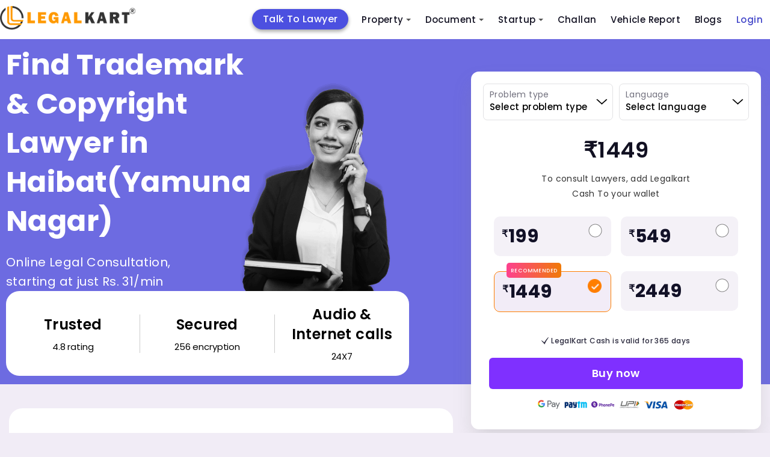

--- FILE ---
content_type: text/html; charset=utf-8
request_url: https://www.legalkart.com/lawyers/find-trademark-&-copyright-lawyers-in-haibat(yamuna-nagar)
body_size: 21884
content:
<!DOCTYPE html>
<html lang="en">

<head>
    <!-- Google Tag Manager Head Code-->

    <script defer src="https://www.googletagmanager.com/gtag/js?id=GTM-KQHV8X6"></script>
    <script>window.dataLayer = window.dataLayer || []; function gtag(){dataLayer.push(arguments);} gtag('js', new Date()); gtag('config', 'GTM-KQHV8X6');</script>
    
    <script>(function(w,d,s,l,i){w[l]=w[l]||[];w[l].push({'gtm.start': new Date().getTime(),event:'gtm.js'});var f=d.getElementsByTagName(s)[0], j=d.createElement(s),dl=l!='dataLayer'?'&l='+l:'';j.async=true;j.src='https://www.googletagmanager.com/gtm.js?id='+i+dl;f.parentNode.insertBefore(j,f);})(window,document,'script','dataLayer', 'GTM-KQHV8X6');</script>
    
    <meta name="facebook-domain-verification" content="9mr8y52uv6cxj0q7f6cdezy2nxm2b5"/>
    
    <script src="/frontend/client_base_web/buy_lk_mins_from_social_ad/jquery-3.2.1.min.js"></script>
    <script>
        $(document).ready(function(){
            const authUser = "";
            //window.dataLayer.push({
              //  event: "pageview",
                //page: {
                  //  url: window.location.pathname + window.location.search,
                    //title: window.location.pathname == "/" ? "Home" : window.location.pathname.split("/")[1].toLowerCase().replace(/-/g, " ").replace(/^\w/, char => char.toUpperCase()),
                    //logged_in_medium: authUser ? "mobile" : "NA",
                    //userType: authUser ? "logged_in" : "Guest",
                    //custom_user_id: authUser ? authUser : "NA",
                //},
           // });
           window.dataLayer.push({
                event: "pageview",
                url: window.location.pathname + window.location.search,
                title: window.location.pathname == "/" ? "Home" : window.location.pathname.split("/")[1].toLowerCase().replace(/-/g, " ").replace(/^\w/, char => char.toUpperCase()),
                logged_in_medium: authUser ? "mobile" : "NA",
                userType: authUser ? "logged_in" : "Guest",
                custom_user_id: authUser ? authUser : "NA",
                //page: {
                //},
            });
        })
    </script>
    <!-- End Google Tag Manager Head Code-->

    <!-- Required meta tags -->
    <meta charset="UTF-8">
    <meta http-equiv="X-UA-Compatible" content="IE=edge">
    <meta name="viewport" content="width=device-width, initial-scale=1.0">

    <meta name="keywords" content="">
    <meta name="description" content="">
    <meta name="title" content="Consult Top Trademark &amp; Copyright-lawyers-in-Haibat(Yamuna Nagar) - Legalkart.com">
    <title>Consult Top Trademark &amp; Copyright-lawyers-in-Haibat(Yamuna Nagar) - Legalkart.com</title>

    <!-- Open Graph / Facebook -->
    <meta property="og:type" content="website" />
    <meta property="og:site_name" content="Legalkart">
    <meta property="og:url" content="https://www.legalkart.com/find-lawyers-cities-revamp">
    <meta property="og:title" content="Consult Top Trademark &amp; Copyright-lawyers-in-Haibat(Yamuna Nagar) - Legalkart.com">
    <meta property="og:image" content="https://www.legalkart.com">
    <meta property="og:image:width" content="400">
    <meta property="og:image:height" content="400">
    <meta property="og:description" content="">
    <meta property="twitter:card" content="https://www.legalkart.com">
    <meta property="twitter:url" content="https://www.legalkart.com/find-lawyers-cities-revamp">
    <meta property="twitter:title" content="Consult Top Trademark &amp; Copyright-lawyers-in-Haibat(Yamuna Nagar) - Legalkart.com">
    <meta property="twitter:description" content="">
    <meta property="twitter:image" content="https://www.legalkart.com">
    <!--... Open Graph / Facebook -->

    <meta property="fb:app_id" content="263030671493330">

    <link rel="canonical" href="https://www.legalkart.com/lawyers/find-trademark-&amp;-copyright-lawyers-in-haibat(yamuna-nagar)" />

    <link rel="shortcut icon" href="/frontend/client_base_web/images/favicon.ico" type="image/x-icon">
    <link rel="icon" href="/frontend/client_base_web/images/favicon.ico" type="image/x-icon">
    <link rel="preload" href="/frontend/client_base_web/layout-optim/find-lawyers-cities-revamp/fonts/Mona-Sans.woff2" as="font" type="font/woff2" crossorigin>
    <link rel="prefetch stylesheet"
        href="/frontend/client_base_web/layout-optim/header-footer.css" as="style">
    <link rel="prefetch stylesheet" href="/frontend/client_base_web/layout-optim/find-lawyers-cities-revamp.css" as="style">
    <link rel="preload stylesheet"
        href="/frontend/client_base_web/layout-optim/jquery.modal.min.css" as="style">
        <link rel="preload stylesheet"
        href="/frontend/client_base_web/layout-optim/owl.carousel.min.css" as="style">
        <link rel="preload stylesheet"
        href="/frontend/client_base_web/layout-optim/owl.theme.default.min.css" as="style">

</head>

<body>
    <style>
       .sm{box-sizing:border-box;position:relative;z-index:9999;-webkit-tap-highlight-color:transparent}.sm,.sm li,.sm ul{list-style:none;margin:0;padding:0;line-height:normal;direction:ltr;text-align:left}.sm,.sm li{display:block}.sm-rtl,.sm-rtl li,.sm-rtl ul{direction:rtl;text-align:right}.sm>li>h1,.sm>li>h2,.sm>li>h3,.sm>li>h4,.sm>li>h5,.sm>li>h6{margin:0;padding:0}.sm ul{display:none}.sm a,.sm li{position:relative}.sm a,.sm::after{display:block}.sm a.disabled{cursor:default}.sm::after{content:"";height:0;font:0/0 serif;clear:both;overflow:hidden}.sm *,.sm ::after,.sm ::before{box-sizing:inherit}.sm-clean{background:#eee}.sm-clean a,.sm-clean a:active,.sm-clean a:focus,.sm-clean a:hover{padding:13px 58px 13px 20px}.sm-clean a.current{color:#d23600}.sm-clean a.disabled{color:#bbb}.sm-clean a .sub-arrow{position:absolute;top:50%;margin-top:-17px;left:auto;right:4px;width:34px;height:34px;overflow:hidden;text-align:center;text-shadow:none;background:rgba(255,255,255,.5);border-radius:5px}.sm-clean a .sub-arrow::before{content:"+"}.sm-clean a.highlighted .sub-arrow::before{content:"-"}.sm-clean>li:first-child>:not(ul) a,.sm-clean>li:first-child>a{border-radius:5px 5px 0 0}.sm-clean>li:last-child>:not(ul) a,.sm-clean>li:last-child>a,.sm-clean>li:last-child>ul,.sm-clean>li:last-child>ul>li:last-child>:not(ul) a,.sm-clean>li:last-child>ul>li:last-child>a,.sm-clean>li:last-child>ul>li:last-child>ul,.sm-clean>li:last-child>ul>li:last-child>ul>li:last-child>:not(ul) a,.sm-clean>li:last-child>ul>li:last-child>ul>li:last-child>a,.sm-clean>li:last-child>ul>li:last-child>ul>li:last-child>ul,.sm-clean>li:last-child>ul>li:last-child>ul>li:last-child>ul>li:last-child>:not(ul) a,.sm-clean>li:last-child>ul>li:last-child>ul>li:last-child>ul>li:last-child>a,.sm-clean>li:last-child>ul>li:last-child>ul>li:last-child>ul>li:last-child>ul,.sm-clean>li:last-child>ul>li:last-child>ul>li:last-child>ul>li:last-child>ul>li:last-child>:not(ul) a,.sm-clean>li:last-child>ul>li:last-child>ul>li:last-child>ul>li:last-child>ul>li:last-child>a,.sm-clean>li:last-child>ul>li:last-child>ul>li:last-child>ul>li:last-child>ul>li:last-child>ul{border-radius:0 0 5px 5px}.sm-clean>li:last-child>:not(ul) a.highlighted,.sm-clean>li:last-child>a.highlighted,.sm-clean>li:last-child>ul>li:last-child>:not(ul) a.highlighted,.sm-clean>li:last-child>ul>li:last-child>a.highlighted,.sm-clean>li:last-child>ul>li:last-child>ul>li:last-child>:not(ul) a.highlighted,.sm-clean>li:last-child>ul>li:last-child>ul>li:last-child>a.highlighted,.sm-clean>li:last-child>ul>li:last-child>ul>li:last-child>ul>li:last-child>:not(ul) a.highlighted,.sm-clean>li:last-child>ul>li:last-child>ul>li:last-child>ul>li:last-child>a.highlighted,.sm-clean>li:last-child>ul>li:last-child>ul>li:last-child>ul>li:last-child>ul>li:last-child>:not(ul) a.highlighted,.sm-clean>li:last-child>ul>li:last-child>ul>li:last-child>ul>li:last-child>ul>li:last-child>a.highlighted{border-radius:0}.sm-clean li{border-top:1px solid rgba(0,0,0,.05)}.sm-clean>li:first-child{border-top:0}.sm-clean ul{background:rgba(162,162,162,.1)}.sm-clean ul a,.sm-clean ul a:active,.sm-clean ul a:focus,.sm-clean ul a:hover{font-size:16px;border-left:8px solid transparent}.sm-clean ul ul a,.sm-clean ul ul a:active,.sm-clean ul ul a:focus,.sm-clean ul ul a:hover{border-left:16px solid transparent}.sm-clean ul ul ul a,.sm-clean ul ul ul a:active,.sm-clean ul ul ul a:focus,.sm-clean ul ul ul a:hover{border-left:24px solid transparent}.sm-clean ul ul ul ul a,.sm-clean ul ul ul ul a:active,.sm-clean ul ul ul ul a:focus,.sm-clean ul ul ul ul a:hover{border-left:32px solid transparent}.sm-clean ul ul ul ul ul a,.sm-clean ul ul ul ul ul a:active,.sm-clean ul ul ul ul ul a:focus,.sm-clean ul ul ul ul ul a:hover{border-left:40px solid transparent}@media (min-width:768px){.sm-clean ul{position:absolute;width:12em;border:1px solid #bbb;padding:5px 0;background:#fff;border-radius:5px!important;box-shadow:0 5px 9px rgba(0,0,0,.2)}.sm-clean li{float:left;border-top:0}.sm-clean.sm-rtl li{float:right}.sm-clean ul li,.sm-clean.sm-rtl ul li,.sm-clean.sm-vertical li{float:none}.sm-clean a{white-space:nowrap;padding:12px;color:#555;border-radius:0!important}.sm-clean ul a,.sm-clean.sm-vertical a{white-space:normal}.sm-clean .sm-nowrap>li>:not(ul) a,.sm-clean .sm-nowrap>li>a{white-space:nowrap}.sm-clean{padding:0 10px;background:#eee;border-radius:100px}.sm-clean a.highlighted,.sm-clean a:active,.sm-clean a:focus,.sm-clean a:hover{padding:12px;border-radius:0!important;color:#d23600}.sm-clean a.current{color:#d23600}.sm-clean a.disabled{color:#bbb}.sm-clean a.has-submenu{padding-right:24px}.sm-clean a .sub-arrow{top:50%;margin-top:-2px;right:12px;width:0;height:0;border-width:4px;border-style:solid dashed dashed;border-color:#555 transparent transparent;background:0 0;border-radius:0}.sm-clean a .sub-arrow::before{display:none}.sm-clean>li>ul::after,.sm-clean>li>ul::before{content:"";position:absolute;width:0;height:0;overflow:hidden;border-style:dashed dashed solid}.sm-clean>li>ul::before{top:-18px;left:30px;border-width:9px;border-color:transparent transparent #bbb}.sm-clean>li>ul::after{top:-16px;left:31px;border-width:8px;border-color:transparent transparent #fff}.sm-clean ul a{border:0!important;padding:10px 20px;color:#555}.sm-clean ul a.highlighted,.sm-clean ul a:active,.sm-clean ul a:focus,.sm-clean ul a:hover{border:0!important;padding:10px 20px;background:#eee;color:#d23600}.sm-clean ul a.current{color:#d23600}.sm-clean ul a.disabled{background:#fff;color:#ccc}.sm-clean ul a.has-submenu{padding-right:20px}.sm-clean ul a .sub-arrow{right:8px;top:50%;margin-top:-5px;border-width:5px;border-style:dashed dashed dashed solid;border-color:transparent transparent transparent #555}.sm-clean .scroll-down,.sm-clean .scroll-up{position:absolute;display:none;visibility:hidden;overflow:hidden;background:#fff;height:20px}.sm-clean .scroll-down:hover,.sm-clean .scroll-up:hover{background:#eee}.sm-clean .scroll-up:hover .scroll-up-arrow{border-color:transparent transparent #d23600}.sm-clean .scroll-down:hover .scroll-down-arrow{border-color:#d23600 transparent transparent}.sm-clean .scroll-down-arrow,.sm-clean .scroll-up-arrow{position:absolute;left:50%;margin-left:-6px;width:0;height:0;overflow:hidden;border-width:6px}.sm-clean .scroll-up-arrow{top:0;border-style:dashed dashed solid;border-color:transparent transparent #555}.sm-clean .scroll-down-arrow{top:8px;border-style:solid dashed dashed;border-color:#555 transparent transparent}.sm-clean.sm-rtl a.has-submenu{padding-right:12px;padding-left:24px}.sm-clean.sm-rtl a .sub-arrow{right:auto;left:12px}.sm-clean.sm-rtl.sm-vertical a.has-submenu,.sm-clean.sm-vertical a,.sm-clean.sm-vertical ul a{padding:10px 20px}.sm-clean.sm-rtl ul a .sub-arrow,.sm-clean.sm-rtl.sm-vertical a .sub-arrow{right:auto;left:8px;border-style:dashed solid dashed dashed;border-color:transparent #555 transparent transparent}.sm-clean.sm-rtl>li>ul::before{left:auto;right:30px}.sm-clean.sm-rtl>li>ul::after{left:auto;right:31px}.sm-clean.sm-rtl ul a.has-submenu{padding:10px 20px!important}.sm-clean.sm-vertical{padding:10px 0;border-radius:5px}.sm-clean.sm-vertical a.highlighted,.sm-clean.sm-vertical a:active,.sm-clean.sm-vertical a:focus,.sm-clean.sm-vertical a:hover{background:#fff}.sm-clean.sm-vertical a.disabled{background:#eee}.sm-clean.sm-vertical a .sub-arrow{right:8px;top:50%;margin-top:-5px;border-width:5px;border-style:dashed dashed dashed solid;border-color:transparent transparent transparent #555}.sm-clean.sm-vertical>li>ul::after,.sm-clean.sm-vertical>li>ul::before{display:none}.sm-clean.sm-vertical ul a.highlighted,.sm-clean.sm-vertical ul a:active,.sm-clean.sm-vertical ul a:focus,.sm-clean.sm-vertical ul a:hover{background:#eee}.sm-clean.sm-vertical ul a.disabled{background:#fff}}.sm-clean{padding:0!important;background:0 0!important;border-radius:0!important}.sm-clean a,.sm-clean a:active,.sm-clean a:focus,.sm-clean a:hover{font-weight:500!important;text-decoration:none!important;color:#121122!important;font-family:"Poppins",sans-serif!important;font-size:15px!important;line-height:1.4!important}.sm-clean li ul li a,.sm-clean li ul li a:hover,.sm-clean li ul li ul li a,.sm-clean li ul li ul li a:hover{font-size:13px!important}.sm-clean a .sub-arrow::before{color:#555!important}.sm-clean a .sub-arrow{font:700 20px/34px monospace!important}.sm-clean>li{margin-right:0!important}.sm-clean>li:first-child{margin-right:40px!important;text-align:center;background:#4c50e0;border-radius:25px;-webkit-border-radius:25px;-moz-border-radius:25px;-ms-border-radius:25px;-o-border-radius:25px;top:5px;box-shadow:0 3px 6px rgba(0, 0, 0, 0.16), 0 3px 6px rgba(0, 0, 0, 0.23);-webkit-box-shadow:0 3px 6px rgba(0, 0, 0, 0.16), 0 3px 6px rgba(0, 0, 0, 0.23);-ms-box-shadow:0 3px 6px rgba(0, 0, 0, 0.16), 0 3px 6px rgba(0, 0, 0, 0.23);-moz-box-shadow:0 3px 6px rgba(0, 0, 0, 0.16), 0 3px 6px rgba(0, 0, 0, 0.23);-o-box-shadow:0 3px 6px rgba(0, 0, 0, 0.16), 0 3px 6px rgba(0, 0, 0, 0.23)}.sm-clean>li:first-child a{color:#fff!important;padding:6px 18px!important; font-size: 16px !important;}.sm-clean>li:nth-child(6){text-align:center}.sm-clean>li:last-child.login-last-menu-anchor a{color:#3f43c8!important}.sm-clean>li.lawyers-click-here-anchor{display:flex!important;flex-direction:row;justify-content:center;align-items:center;padding:0;height:31px;background:#4c50e0;border-radius:3px;position:relative;top:7px;margin:0 20px 0 50px!important}.sm-clean>li.lawyers-click-here-anchor a{color:#fff!important}.sm-clean>li>a{text-transform:capitalize!important}.mob-icon-nav{display:none}.mob-icon-nav li{margin-right:20px}span.anchor-popular{background:#e62117;display:inline-block;padding:4px 8px;font-size:10px;letter-spacing:.2px;border-radius:50px;-webkit-border-radius:50px;-moz-border-radius:50px;-ms-border-radius:50px;-o-border-radius:50px;position:absolute;top:-6px;right:-44px;color:#fff;line-height:1;font-weight:700}.sm-menu-right{margin-right:200px}@media (min-width:768px){.main-nav{-webkit-border-radius:50px;-moz-border-radius:50px;-ms-border-radius:50px;-o-border-radius:50px;border-radius:50px}.sm-clean ul a.has-submenu{padding-right:40px}}.main-nav:after{clear:both;content:" ";display:block;height:0;font:0/0 serif;overflow:hidden}.nav-brand{float:left;margin:0}#main-menu{clear:both}@media (min-width:768px){#main-menu{float:right;clear:none}}.main-menu-btn{float:right;margin:6px 10px;position:relative;display:inline-block;width:29px;height:29px;text-indent:29px;white-space:nowrap;overflow:hidden;cursor:pointer;-webkit-tap-highlight-color:transparent}.main-menu-btn-icon{top:50%;left:2px}.main-menu-btn-icon,.main-menu-btn-icon:after,.main-menu-btn-icon:before{position:absolute;height:2px;width:24px;background:#555;-webkit-transition:all .25s;transition:all .25s}.main-menu-btn-icon:before{content:"";top:-7px;left:0}.main-menu-btn-icon:after{content:"";top:7px;left:0}#main-menu-state:checked~.main-menu-btn .main-menu-btn-icon{height:0;background:0 0}#main-menu-state:checked~.main-menu-btn .main-menu-btn-icon:before{top:0;-webkit-transform:rotate(-45deg);transform:rotate(-45deg)}#main-menu-state:checked~.main-menu-btn .main-menu-btn-icon:after{top:0;-webkit-transform:rotate(45deg);transform:rotate(45deg)}#main-menu-state{position:absolute;width:1px;height:1px;margin:-1px;border:0;padding:0;overflow:hidden;clip:rect(1px,1px,1px,1px)}#main-menu-state:not(:checked)~#main-menu{display:none}#main-menu-state:checked~#main-menu{display:block}@media (min-width:768px){.main-menu-btn{position:absolute;top:-99999px}#main-menu-state:not(:checked)~#main-menu{display:block}}@media screen and (max-width:991px){.sm-clean>li.lawyers-click-here-anchor{margin:0!important}}@media screen and (max-width:767px){.sm-clean>li:first-child{margin-right:0!important;background:#ff6c03;border-radius:3px;-webkit-border-radius:3px;-moz-border-radius:3px;-ms-border-radius:3px;-o-border-radius:3px;top:0;box-shadow:none;-webkit-box-shadow:none;-ms-box-shadow:none;-moz-box-shadow:none;-o-box-shadow:none}.sm-clean>li.lawyers-click-here-anchor{top:auto;margin:0!important}span.anchor-popular{top:10px;right:-40px}.main-menu-btn{position:absolute;top:7px;left:0}.main-header .logo img{width:200px;height:auto;margin-left:40px}.mob-icon-nav{position:absolute;top:18px;right:0;display:block}.mob-icon-nav img{vertical-align:middle;width:25px!important;height:25px!important}.mob-icon-nav.mob-icon-nav-right{right:80px}.sm-menu-right{margin-right:0}.sm-clean>li{margin-right:0!important}#main-menu{overflow:auto;height:100vh;padding:20px 0 60px!important}.sm-clean>li:first-child{text-align:left}.sm-clean>li:first-child br{display:none}.sm-clean>li:nth-child(6){text-align:left}.sm-clean>li:nth-child(6) br{display:none}}@media screen and (max-width:530px){.nav-brand{margin-left:0}.main-header .logo img{width:170px}.main-menu-btn{top:5px}.mob-icon-nav{top:14px}}@media screen and (max-width:480px){.main-header .logo img{width:150px}.mob-icon-nav{top:10px;right:5px}}@media screen and (max-width:359px){.main-header .logo img{width:130px}.mob-icon-nav.mob-icon-nav-right{right:70px;top:10px}header.main-header .user-profile{top:8px}.main-menu-btn{top:0}}@media only screen and (min-width:1024px) and (max-width:1111px){.sm-menu-right{margin-right:110px}.sm-clean>li:first-child{margin-right:30px!important}.sm-clean>li{margin-right:10px!important}}@media only screen and (min-width:900px) and (max-width:1023px){.main-header .logo img{width:180px;height:auto}.sm-menu-right{margin-right:50px}.sm-clean>li:first-child{margin-right:20px!important}.sm-clean>li{margin-right:10px!important}}@media only screen and (min-width:768px) and (max-width:899px){.main-header .logo img{width:160px;height:auto}.sm-menu-right{margin-right:60px}.sm-clean>li:first-child{margin-right:0!important}.sm-clean a,.sm-clean a:active,.sm-clean a:focus,.sm-clean a:hover{font-size:12px!important}.sm-clean>li{margin-right:0!important}}.sm-clean a.active-menu{color:#ff7e00!important}.border-radius-50p{border-radius:50%;-webkit-border-radius:50%;-moz-border-radius:50%;-ms-border-radius:50%;-o-border-radius:50%}
    
       .add-to-cart-menu a {padding-bottom:0!important;padding-top:0;}.add-to-cart-menu a:hover{padding-bottom:0!important;padding-top:0;}.cart-icon {top: 10px;}.cart-count-circle{width:16px;height:16px;background:#6068db;color:#fff;text-align:center;display:flex;justify-content:center;align-items:center;font-size:9px;top:-8px;left:16px;border:1px solid #fff;line-height: 15px;}
       .login-add-to-cart {display: none;}
       @media screen and (max-width:1280px) {.sm-clean>li:first-child{margin-right: 10px !important;}.sm-menu-right {margin-right: 200px !important;}}
       @media screen and (max-width:767px){.sm-clean>li.lawyers-click-here-anchor a{padding:0}.cart-icon{top:0}.main-footer-revamp .footer-top .foot-navs li.lawyers-click-here-anchor{padding:0 5px;line-height:28px}}
    
    </style>
    <header class="main-header" id="header">
        <div class="container">
            <nav class="main-nav" role="navigation">
    
                <!-- Mobile menu toggle button (hamburger/x icon) -->
                <input id="main-menu-state" type="checkbox" />
                <label class="main-menu-btn" for="main-menu-state">
                    <span class="main-menu-btn-icon"></span> Toggle main menu visibility
                </label>
    
                <h2 class="nav-brand logo">
                    <a title="Legalkart" href="/">
                        <img src="/frontend/client_base_web/layout-optim/search-lawyer-dynamic/logo.png"
                            alt="LegalKart Logo" width="225" height="44">
                    </a>
                </h2>
    
                <!-- Sample menu definition -->
                <ul id="main-menu" class="sm sm-clean">
                    <li >
                        <a title="Talk To Lawyer" href="/talk-to-lawyer" >
                            Talk To Lawyer
                        </a>
                    </li>
                    <li >
                        <a title="Property Sale And Purchase" href="/property-sale-and-purchase" >
                            Property
                           
                        </a>
                        <ul>
                                <li>
                                <a title="Property Products" href="/property-sale-and-purchase/property-products">
                                    Property Products
                                </a>
                                <ul>
                                        <li>
                                            <a title="Property Registration (sale Deed Registration)" href="/property-sale-and-purchase/property-products/property-registration-(sale-deed-registration)">
                                                Property Registration (sale Deed Registration)
                                            </a>
                                        </li>
                                        <li>
                                            <a title="Agreement to Sale Drafting" href="/property-sale-and-purchase/property-products/agreement-to-sale-drafting">
                                                Agreement to Sale Drafting
                                            </a>
                                        </li>
                                        <li>
                                            <a title="Sale Deed Drafting" href="/property-sale-and-purchase/property-products/sale-deed-drafting">
                                                Sale Deed Drafting
                                            </a>
                                        </li>
                                        <li>
                                            <a title="Property Paper Review (oral Discussion)" href="/property-sale-and-purchase/property-products/property-paper-review-(oral-discussion)">
                                                Property Paper Review (oral Discussion)
                                            </a>
                                        </li>
                                        <li>
                                            <a title="Property Report" href="/property-sale-and-purchase/property-products/property-report">
                                                Property Report
                                            </a>
                                        </li>
                                </ul>
                            </li>
                                <li>
                                <a title="Document Review" href="/property-sale-and-purchase/document-review">
                                    Document Review
                                </a>
                                <ul>
                                        <li>
                                            <a title="Sale Agreement or Agreement to Sale Review" href="/property-sale-and-purchase/document-review/sale-agreement-or-agreement-to-sale-review">
                                                Sale Agreement or Agreement to Sale Review
                                            </a>
                                        </li>
                                </ul>
                            </li>
                        </ul>
                    </li>
                    <li >
                        <a title="Document Drafting" href="/document-drafting" >
                            Document
                        </a>
                        <ul>
                            <li>
                                <a title="Lk Document Review And Consult" href="/lk-ai-document-review">
                                    Document Review &amp; Consult
                                </a>
                            </li>
                                <li>
                                    <a title="Startup Documents" href="/document-drafting/startup-documents">
                                        Startup Documents
                                    </a>
                                    <ul>
                                            <li>
                                                <a title="Business Partnership Agreement" href="/document-drafting/startup-documents/business-partnership-agreement">
                                                    Business Partnership Agreement
                                                </a>
                                            </li>
                                            <li>
                                                <a title="Terms of Use" href="/document-drafting/startup-documents/terms-of-use">
                                                    Terms of Use
                                                </a>
                                            </li>
                                            <li>
                                                <a title="Shareholder Subscription Agreement" href="/document-drafting/startup-documents/shareholder-subscription-agreement">
                                                    Shareholder Subscription Agreement
                                                </a>
                                            </li>
                                            <li>
                                                <a title="Term Sheet Drafting" href="/document-drafting/startup-documents/term-sheet-drafting">
                                                    Term Sheet Drafting
                                                </a>
                                            </li>
                                            <li>
                                                <a title="Intellectual Property Assignment Agreement" href="/document-drafting/startup-documents/intellectual-property-assignment-agreement">
                                                    Intellectual Property Assignment Agreement
                                                </a>
                                            </li>
                                            <li>
                                                <a title="Privacy Policy" href="/document-drafting/startup-documents/privacy-policy">
                                                    Privacy Policy
                                                </a>
                                            </li>
                                            <li>
                                                <a title="Employment Agreement" href="/document-drafting/startup-documents/employment-agreement">
                                                    Employment Agreement
                                                </a>
                                            </li>
                                            <li>
                                                <a title="Service Agreement" href="/document-drafting/startup-documents/service-agreement">
                                                    Service Agreement
                                                </a>
                                            </li>
                                            <li>
                                                <a title="Licensing Agreement" href="/document-drafting/startup-documents/licensing-agreement">
                                                    Licensing Agreement
                                                </a>
                                            </li>
                                            <li>
                                                <a title="Non Disclosure Agreement" href="/document-drafting/startup-documents/non-disclosure-agreement">
                                                    Non Disclosure Agreement
                                                </a>
                                            </li>
                                            <li>
                                                <a title="Software as a Service (saas) Agreement" href="/document-drafting/startup-documents/legal-for-startup/saas-agreement">
                                                    Software as a Service (saas) Agreement
                                                </a>
                                            </li>
                                            <li>
                                                <a title="Franchise Agreement" href="/document-drafting/startup-documents/franchise-agreement">
                                                    Franchise Agreement
                                                </a>
                                            </li>
                                            <li>
                                                <a title="Consultancy Agreement" href="/document-drafting/startup-documents/consultancy-agreement">
                                                    Consultancy Agreement
                                                </a>
                                            </li>
                                            <li>
                                                <a title=" Co-founders Agreement" href="/document-drafting/startup-documents/-co-founders-agreement">
                                                     Co-founders Agreement
                                                </a>
                                            </li>
                                            <li>
                                                <a title="Joint Venture" href="/document-drafting/startup-documents/joint-venture">
                                                    Joint Venture
                                                </a>
                                            </li>
                                    </ul>
                                </li>
                                <li>
                                    <a title="Agreeements &amp; Contracts" href="/document-drafting/agreeements-&amp;-contracts">
                                        Agreeements &amp; Contracts
                                    </a>
                                    <ul>
                                            <li>
                                                <a title="Letter of Intent" href="/document-drafting/agreeements-&amp;-contracts/letter-of-intent">
                                                    Letter of Intent
                                                </a>
                                            </li>
                                            <li>
                                                <a title="Loan Agreement" href="/document-drafting/agreeements-&amp;-contracts/loan-agreement">
                                                    Loan Agreement
                                                </a>
                                            </li>
                                            <li>
                                                <a title="Freelancer Ageement" href="/document-drafting/agreeements-&amp;-contracts/freelancer-ageement">
                                                    Freelancer Ageement
                                                </a>
                                            </li>
                                    </ul>
                                </li>
                                <li>
                                    <a title="Property Documents" href="/document-drafting/property-documents">
                                        Property Documents
                                    </a>
                                    <ul>
                                            <li>
                                                <a title="Will Registration" href="/document-drafting/property-documents/will-registration">
                                                    Will Registration
                                                </a>
                                            </li>
                                            <li>
                                                <a title="Commercial Lease Agreement" href="/document-drafting/property-documents/commercial-lease-agreement">
                                                    Commercial Lease Agreement
                                                </a>
                                            </li>
                                            <li>
                                                <a title="Gift Deed" href="/document-drafting/property-documents/gift-deed">
                                                    Gift Deed
                                                </a>
                                            </li>
                                            <li>
                                                <a title="Rent Agreement Online" href="/document-drafting/property-documents/rent-agreement-online">
                                                    Rent Agreement Online
                                                </a>
                                            </li>
                                            <li>
                                                <a title="Joint Development Agreement " href="/document-drafting/property-documents/joint-development-agreement-">
                                                    Joint Development Agreement 
                                                </a>
                                            </li>
                                            <li>
                                                <a title="Will" href="/document-drafting/property-documents/will">
                                                    Will
                                                </a>
                                            </li>
                                            <li>
                                                <a title="Power of Attorney" href="/document-drafting/property-documents/power-of-attorney">
                                                    Power of Attorney
                                                </a>
                                            </li>
                                            <li>
                                                <a title="Relinquishment Deed " href="/document-drafting/property-documents/relinquishment-deed-">
                                                    Relinquishment Deed 
                                                </a>
                                            </li>
                                            <li>
                                                <a title="Registration of Power of Attorney" href="/document-drafting/property-documents/registration-of-power-of-attorney">
                                                    Registration of Power of Attorney
                                                </a>
                                            </li>
                                            <li>
                                                <a title="Sale Deed Drafting" href="/document-drafting/property-documents/sale-deed-drafting">
                                                    Sale Deed Drafting
                                                </a>
                                            </li>
                                    </ul>
                                </li>
                        </ul>
                    </li>
                    <li >
                        <a title="Legal Consultants For Startups" href="/legal-consultants-for-startups" >
                            Startup
                        </a>
                        <ul>
                                <li>
                                    <a title="Company Formation" href="/legal-consultants-for-startups/company-formation">
                                        Company Formation
                                    </a>
                                    <ul>
                                            <li>
                                                <a title="Partnership Firm" href="/legal-consultants-for-startups/company-formation/partnership-firm">
                                                    Partnership Firm
                                                </a>
                                            </li>
                                            <li>
                                                <a title="Private Limited Company" href="/legal-consultants-for-startups/company-formation/private-limited-company">
                                                    Private Limited Company
                                                </a>
                                            </li>
                                            <li>
                                                <a title="One Person Company" href="/legal-consultants-for-startups/company-formation/one-person-company">
                                                    One Person Company
                                                </a>
                                            </li>
                                            <li>
                                                <a title="Limited Liability Partnership" href="/legal-consultants-for-startups/company-formation/limited-liability-partnership">
                                                    Limited Liability Partnership
                                                </a>
                                            </li>
                                    </ul>
                                </li>
                                <li>
                                    <a title="Intellectual Property" href="/legal-consultants-for-startups/intellectual-property">
                                        Intellectual Property
                                    </a>
                                    <ul>
                                            <li>
                                                <a title="Copyright" href="/legal-consultants-for-startups/intellectual-property/copyright">
                                                    Copyright
                                                </a>
                                            </li>
                                            <li>
                                                <a title="Respond to Tm Objections" href="/legal-consultants-for-startups/intellectual-property/respond-to-tm-objections">
                                                    Respond to Tm Objections
                                                </a>
                                            </li>
                                            <li>
                                                <a title="Patent" href="/legal-consultants-for-startups/intellectual-property/patent">
                                                    Patent
                                                </a>
                                            </li>
                                            <li>
                                                <a title="Trademark" href="/legal-consultants-for-startups/intellectual-property/trademark">
                                                    Trademark
                                                </a>
                                            </li>
                                    </ul>
                                </li>
                                <li>
                                    <a title="Registrations &amp; Licenses" href="/legal-consultants-for-startups/registrations-&amp;-licenses">
                                        Registrations &amp; Licenses
                                    </a>
                                    <ul>
                                            <li>
                                                <a title="Gst Registration" href="/legal-consultants-for-startups/registrations-&amp;-licenses/gst-registration">
                                                    Gst Registration
                                                </a>
                                            </li>
                                            <li>
                                                <a title="Annual Gst Return Filing" href="/legal-consultants-for-startups/registrations-&amp;-licenses/annual-gst-return-filing">
                                                    Annual Gst Return Filing
                                                </a>
                                            </li>
                                            <li>
                                                <a title="Export Import Code" href="/legal-consultants-for-startups/registrations-&amp;-licenses/export-import-code">
                                                    Export Import Code
                                                </a>
                                            </li>
                                    </ul>
                                </li>
                        </ul>
                    </li>
                    <li >
                        <a title="Car Challans" href="https://www.challanwala.com/challan-search" target="_blank" >
                            Challan
                        </a>
                    </li>
                    <li >
                        <a title="Vehicle Report" href="https://www.challanwala.com/vehicle-report" target="_blank" >
                            Vehicle Report
                        </a>
                    </li>
                    <li >
                        <a title="Blogs" href="/legal-blog" >
                            Blogs
                        </a>
                    </li>
                        
    
                    
                            
                                <li class="login-last-menu-anchor">
                                    <a title="Consumer Login" href="/consumer-login" >
                                        Login
                                    </a>
                                </li>
    
    
                </ul>
            </nav>
                <div class="mob-icon-nav">
    
                <ul class="m-0 p-0 list-unstyled d-flex align-items-center">
                    <li>
                        <a title="Talk To Lawyer" href="/talk-to-lawyer">
                            <img class="width-30 height-30" src="/frontend/client_base_web/images/mob-talk-icon.png" alt="LegalKart talk to lawyer">
                        </a>
                    </li>
                      
                        <li>
                            <a  title="Consumer Login" href="/consumer-login" >
                                <img class="width-30 height-30" src="/frontend/client_base_web/images/mob-login-icon.png" alt="Login to LegalKart">
                            </a>
                        </li>
                    <li>
                        <a title="Add To Cart" href="/add-to-cart">
                            <div class="cart-icon pos-rel">
                                <div class="cart-count-circle border-radius-50p pos-abs" style="display: block;"></div>
                                <img width="25" height="25" src="/frontend/client_base_web/images/header-cart-icon.png" alt="cart to LegalKart">
                            </div>
                        </a>
                    </li>
                </ul>
                
            </div>
        </div>
    </header>
    
    
    <style>
         @font-face{font-family:"Poppins";font-style:normal;font-weight:400;font-display:swap;src:local("Poppins"),url(/frontend/client_base_web/layout-optim/home-revamp/fonts/poppins-v20-latin-regular.woff2)format("woff2"),url(/frontend/client_base_web/layout-optim/home-revamp/fonts/poppins-v20-latin-regular.woff)format("woff")}@font-face{font-family:"Poppins";font-style:normal;font-display:swap;font-weight:500;src:local("Poppins"),url(/frontend/client_base_web/layout-optim/home-revamp/fonts/poppins-v20-latin-500.woff2)format("woff2"),url(/frontend/client_base_web/layout-optim/home-revamp/fonts/poppins-v20-latin-500.woff)format("woff")}@font-face{font-family:"Poppins";font-style:normal;font-display:swap;font-weight:600;src:local("Poppins"),url(/frontend/client_base_web/layout-optim/home-revamp/fonts/poppins-v20-latin-600.woff2)format("woff2"),url(/frontend/client_base_web/layout-optim/home-revamp/fonts/poppins-v20-latin-600.woff)format("woff")}@font-face{font-family:"Poppins";font-style:normal;font-display:swap;font-weight:700;src:local("Poppins"),url(/frontend/client_base_web/layout-optim/home-revamp/fonts/poppins-v20-latin-700.woff2)format("woff2"),url(/frontend/client_base_web/layout-optim/home-revamp/fonts/poppins-v20-latin-700.woff)format("woff")}
    </style>    <div class="hero-section">
        <div class="container">
            <div class="desktop-view">
                <div class="hero-area">
                    <div class="hero-caption d-flex align-items-center justify-content-between">
                        <div class="left-panel">
                            <h1 class="font-48 text-white font-weight-bold lh-65">
                                Find Trademark &amp; Copyright Lawyer in Haibat(Yamuna Nagar)
                            </h1>
                            <p class="font-20 text-white font-weight-normal lh-32">
                                Online Legal Consultation, starting at just Rs. 31/min
                            </p>
                        </div>
                        <img class="img-fluid" width="269" height="373" alt="LegalKart find lawyers cities" title="LegalKart find lawyers cities" src="/frontend/client_base_web/layout-optim/find-lawyers-cities-revamp/lw-banner.png">
                    </div>
                    <div class="hero-banner-footer border-radius-22">
                        <div class="d-flex align-items-center justify-content-center">
                            <div class="legalkart-stats-column text-center">
                                <p class="d-block font-24 font-weight-semi text-black m-b-10">Trusted</p>
                                <span class="d-block font-15 font-weight-normal text-black">4.8 rating</span>
                            </div>
                            <div class="legalkart-stats-column text-center">
                                <p class="d-block font-24 font-weight-semi text-black m-b-10">Secured</p>
                                <span class="d-block font-15 font-weight-normal text-black">256 encryption</span>
                            </div>
                            <div class="legalkart-stats-column text-center">
                                <p class="d-block font-24 font-weight-semi text-black m-b-10">Audio &amp; Internet calls</p>
                                <span class="d-block font-15 font-weight-normal text-black">24X7</span>
                            </div>
                        </div>
                    </div>
                </div>
            </div>
        </div>
    </div>
    <div class="hero-section" style="display: none;">
        <div class="container">
            <div class="desktop-view">
                <div class="hero-area">
                    <div class="hero-caption d-flex align-items-center justify-content-between">
                        <div class="left-panel">
                            <h1 class="font-48 text-white font-weight-bold lh-65">
                                <span class="box-skeleton d-block border-radius-5 m-b-5" style="width:325px;height:20px;"></span>
                                <span class="box-skeleton d-block border-radius-5" style="width:325px;height:20px;"></span>
                            </h1>
                            <p class="font-20 text-white font-weight-normal lh-32">
                                <span class="box-skeleton d-block border-radius-5" style="width:325px;height:20px;"></span>
                            </p>
                        </div>
                        <img class="img-fluid" width="269" height="373" alt="LegalKart find lawyers cities" title="LegalKart find lawyers cities" src="/frontend/client_base_web/layout-optim/find-lawyers-cities-revamp/lw-banner.png">
                    </div>
                    <div class="hero-banner-footer border-radius-22">
                        <div class="d-flex align-items-center justify-content-center">
                            <div class="legalkart-stats-column text-center">
                                <p class="d-block font-24 font-weight-semi text-black m-b-10">
                                     <span class="box-skeleton d-block border-radius-5 m-b-5" style="width:100%;height:20px;margin-left: auto;margin-right:auto"></span>
                                </p>
                                <span class="d-block font-15 font-weight-normal text-black">
                                     <span class="box-skeleton d-block border-radius-5 m-b-5" style="width:100%;height:20px;margin-left: auto;margin-right:auto"></span>
                                </span>
                            </div>
                            <div class="legalkart-stats-column text-center">
                                <p class="d-block font-24 font-weight-semi text-black m-b-10">
                                    <span class="box-skeleton d-block border-radius-5 m-b-5" style="width:100%;height:20px;margin-left: auto;margin-right:auto"></span>
                                </p>
                                <span class="d-block font-15 font-weight-normal text-black">
                                     <span class="box-skeleton d-block border-radius-5 m-b-5" style="width:100%;height:20px;margin-left: auto;margin-right:auto"></span>
                                </span>
                            </div>
                            <div class="legalkart-stats-column text-center">
                                <p class="d-block font-24 font-weight-semi text-black m-b-10">
                                     <span class="box-skeleton d-block border-radius-5 m-b-5" style="width:100%;height:20px;margin-left: auto;margin-right:auto"></span>
                                </p>
                                <span class="d-block font-15 font-weight-normal text-black">
                                     <span class="box-skeleton d-block border-radius-5 m-b-5" style="width:100%;height:20px;margin-left: auto;margin-right:auto"></span>
                                </span>
                            </div>
                        </div>
                    </div>
                </div>
            </div>
        </div>
    </div>
    <main class="main-content">
            <div class="lw-cities-main-sec">
                <div class="container">
                    <div class="row">
                        <div class="col-8 col-100p">
                            <div class="all-sections">
                                <div class="lw-how-it-section border-radius-22">
                                    <h2 class="m-0 font-32 font-weight-semi text-color-2 text-center">
                                        How does it work?
                                    </h2>
                                    <div class="how-it-main-box pos-rel">

                                        <div class="how-main-box pos-rel">
                                            <div class="how-it-box pos-rel">
                                                <div class="circle-img d-flex align-items-center justify-content-center mx-auto border-radius-50p">
                                                    <img class="img-fluid" width="30" height="30" alt="LegalKart find lawyers cities" title="LegalKart find lawyers cities" src="/url_template_images/28420-1718602327008.png">
                                                </div>
                                                <p class="font-16 font-weight-semi text-color-4 d-block lh-32">
                                                    Select a Problem
                                                </p>
                                            </div>
                                            <div class="how-it-box pos-rel">
                                                <div class="circle-img d-flex align-items-center justify-content-center mx-auto border-radius-50p">
                                                    <img class="img-fluid" width="30" height="30" alt="LegalKart find lawyers cities" title="LegalKart find lawyers cities" src="/url_template_images/28420-1718602343857.png">
                                                </div>
                                                <p class="font-16 font-weight-semi text-color-4 d-block lh-32">
                                                    Buy LegalKart Cash
                                                </p>
                                            </div>
                                            <div class="how-it-box pos-rel">
                                                <div class="circle-img d-flex align-items-center justify-content-center mx-auto border-radius-50p">
                                                    <img class="img-fluid" width="30" height="30" alt="LegalKart find lawyers cities" title="LegalKart find lawyers cities" src="/url_template_images/28420-1718602370706.png">
                                                </div>
                                                <p class="font-16 font-weight-semi text-color-4 d-block lh-32">
                                                    Choose the best expert to consult after successful payment
                                                </p>
                                            </div>
                                        </div>
                                    </div>
                                </div>

                                <div class="lw-how-it-section lw-how-it-section-skeleton border-radius-22" style="display: none!important;">
                                    <h2 class="m-0 font-32 font-weight-semi text-color-2 text-center">
                                        How does it work?
                                    </h2>
                                    <div class="how-it-main-box pos-rel">
                                        <div class="d-flex align-items-center justify-content-between">
                                            <div class="how-box d-flex align-items-center justify-content-center flex-dir-column text-center">
                                                <div class="circle-box border-radius-50p d-flex align-items-center justify-content-center">
                                                    <img class="img-fluid" width="25" height="25" alt="LegalKart find lawyers cities" title="LegalKart find lawyers cities" src="/frontend/client_base_web/layout-optim/find-lawyers-cities-revamp/select-area-icon.png">
                                                </div>
                                                <div class="how-content">
                                                    <span class="font-16 font-weight-semi text-color-4 d-block lh-32">
                                                        <span class="box-skeleton d-block border-radius-5 m-b-5" style="width:70px;height:20px;"></span>
                                                    </span>
                                                </div>
                                            </div>
                                            <div class="how-box d-flex align-items-center justify-content-center flex-dir-column text-center">
                                                <div class="circle-box border-radius-50p d-flex align-items-center justify-content-center">
                                                    <img class="img-fluid" width="30" height="30" alt="LegalKart find lawyers cities" title="LegalKart find lawyers cities" src="/frontend/client_base_web/layout-optim/find-lawyers-cities-revamp/legal-cash-icon.png">
                                                </div>
                                                <div class="how-content">
                                                    <span class="font-16 font-weight-semi text-color-4 d-block lh-32">
                                                        <span class="box-skeleton d-block border-radius-5 m-b-5" style="width:70px;height:20px;"></span>
                                                    </span>
                                                </div>
                                            </div>
                                            <div class="how-box d-flex align-items-center justify-content-center flex-dir-column text-center">
                                                <div class="circle-box border-radius-50p d-flex align-items-center justify-content-center">
                                                    <img class="img-fluid" width="26" height="28" alt="LegalKart find lawyers cities" title="LegalKart find lawyers cities" src="/frontend/client_base_web/layout-optim/find-lawyers-cities-revamp/consult-phone-icon.png">
                                                </div>
                                                <div class="how-content">
                                                    <span class="font-16 font-weight-semi text-color-4 d-block lh-32">
                                                        <span class="box-skeleton d-block border-radius-5 m-b-5" style="width:100px;height:20px;"></span>
                                                    </span>
                                                </div>
                                            </div>
                                        </div>
                                    </div>

                                </div>

                                

                                <div class="best-lw-section best-lw-section-skeleton border-radius-22" style="display: block!important;">
                                    <h2 class="m-0 font-32 font-weight-semi text-color-2 text-center">
                                        Best Lawyers in Trademark &amp; Copyright,Haibat(Yamuna Nagar)
                                    </h2>
                                    <div class="best-lw-main-box">
                                        <div class="search-box">
                                            <select class="form-control border-radius-10 CityNameList" name="" id="">
                                                <option value="Trademark &amp; Copyright,Haibat(Yamuna Nagar)">Trademark &amp; Copyright,Haibat(Yamuna Nagar)</option>
                                            </select>
                                        </div>

                                        <div class="city-search-section">
                                            <div class="d-flex align-items-center justify-content-center">
                                                <ul class="list-unstyled m-0 p-0">
                                                    <li>
                                                        <button class="majorCityClickBtn border-radius-8 cursor-pointer" type="button" data-city-name="New Delhi">New Delhi</button>
                                                    </li>
                                                    <li>
                                                        <button class="majorCityClickBtn border-radius-8 cursor-pointer" type="button" data-city-name="Bangalore">Bangalore</button>
                                                    </li>
                                                    <li>
                                                        <button class="majorCityClickBtn border-radius-8 cursor-pointer" type="button" data-city-name="Jaipur">Jaipur</button>
                                                    </li>
                                                    <li>
                                                        <button class="majorCityClickBtn border-radius-8 cursor-pointer" type="button" data-city-name="Mumbai">Mumbai</button>
                                                    </li>
                                                    <li>
                                                        <button class="majorCityClickBtn border-radius-8 cursor-pointer" type="button" data-city-name="Hyderabad">Hyderabad</button>
                                                    </li>
                                                </ul>
                                            </div>
                                        </div>

                                        <div class="find-lawyer-section">
                                            <div class="row">
                                                <div class="col-6 col-100p">
                                                    <div class="lawyer-card border-radius-26">
                                                        <div class="d-flex align-items-center">
                                                            <div class="law-avatar border-radius-12 cursor-pointer">
                                                                <span class="box-skeleton d-block border-radius-5 m-b-5" style="width:100%;height:100%;"></span>
                                                            </div>
                                                            <div class="content-side">
                                                                <h2 class="font-16 font-weight-semi text-color-1 cursor-pointer">
                                                                    <span class="box-skeleton d-block border-radius-5 m-b-5" style="width:175px;height:12px;"></span>
                                                                </h2>
                                                                <span class="font-14 font-weight-medium text-color-1 d-block">
                                                                    <span class="box-skeleton d-block border-radius-5 m-b-5" style="width:175px;height:12px;"></span>
                                                                </span>
                                                                <div class="lw-charges">
                                                                    <div class="d-flex align-items-center">
                                                                        <span class="font-14 font-weight-semi text-color-2 d-block">
                                                                            <span class="box-skeleton d-block border-radius-5 m-b-5" style="width:80px;height:12px;"></span>
                                                                        </span>
                                                                        <span class="font-14 font-weight-semi text-color-6 d-block">
                                                                            <span class="box-skeleton d-block border-radius-5 m-b-5" style="width:80px;height:12px;"></span>
                                                                        </span>
                                                                    </div>
                                                                </div>
                                                            </div>
                                                        </div>

                                                        <div class="law-info-sec">
                                                            <div class="d-flex align-items-center justify-content-between">
                                                                <div class="cmn-box">
                                                                    <div class="d-flex align-items-center">
                                                                        <img class="img-fluid m-r-10" width="17" height="16" alt="LegalKart find lawyers cities" title="LegalKart find lawyers cities" src="/frontend/client_base_web/layout-optim/find-lawyers-cities-revamp/star-icon.png">
                                                                        <span class="font-16 font-weight-medium text-color-3 d-block">
                                                                            <span class="box-skeleton d-block border-radius-5 m-b-5" style="width:45px;height:12px;"></span>
                                                                        </span>
                                                                    </div>
                                                                </div>
                                                                <div class="cmn-box">
                                                                    <div class="d-flex align-items-center">
                                                                        <img class="img-fluid m-r-10" width="14" height="15" alt="LegalKart find lawyers cities" title="LegalKart find lawyers cities" src="/frontend/client_base_web/layout-optim/find-lawyers-cities-revamp/brifecase-icon.png">
                                                                        <span class="font-16 font-weight-medium text-color-3 d-block">
                                                                            <span class="box-skeleton d-block border-radius-5 m-b-5" style="width:80px;height:12px;"></span>
                                                                        </span>
                                                                    </div>
                                                                </div>
                                                                <div class="cmn-box">
                                                                    <div class="d-flex align-items-center">
                                                                        <img class="img-fluid m-r-10" width="14" height="15" alt="LegalKart find lawyers cities" title="LegalKart find lawyers cities" src="/frontend/client_base_web/layout-optim/find-lawyers-cities-revamp/location-icon.png">
                                                                        <span class="font-16 font-weight-medium text-color-3 d-block">
                                                                            <span class="box-skeleton d-block border-radius-5 m-b-5" style="width:80px;height:12px;"></span>
                                                                        </span>
                                                                    </div>
                                                                </div>
                                                            </div>
                                                        </div>

                                                        <div class="law-special">
                                                            <div class="d-flex align-items-center">
                                                                <span class="font-13 font-weight-medium text-color-3 d-block border-radius-30">
                                                                    <span class="box-skeleton d-block border-radius-5 m-b-5" style="width:80px;height:12px;background-image: linear-gradient(90deg, #f4f4f4, #e5e5e5cc 40px, #f4f4f4 80px) !important;background: #ccc;margin: 0;border: 0;"></span>
                                                                </span>
                                                                <span class="font-13 font-weight-medium text-color-3 d-block border-radius-30">
                                                                    <span class="box-skeleton d-block border-radius-5 m-b-5" style="width:80px;height:12px;background-image: linear-gradient(90deg, #f4f4f4, #e5e5e5cc 40px, #f4f4f4 80px) !important;background: #ccc;margin: 0;border: 0;"></span>
                                                                </span>
                                                                <span class="font-13 font-weight-medium text-color-3 d-block border-radius-30">
                                                                    <span class="box-skeleton d-block border-radius-5 m-b-5" style="width:80px;height:12px;background-image: linear-gradient(90deg, #f4f4f4, #e5e5e5cc 40px, #f4f4f4 80px) !important;background: #ccc;margin: 0;border: 0;"></span>
                                                                </span>
                                                            </div>
                                                        </div>

                                                        <div class="law-cta-wrap">
                                                            <div class="d-flex align-items-center justify-content-between">
                                                                <div class="cursor-pointer btn call-cta-btn border-radius-11 d-flex align-items-center">
                                                                    <img class="img-fluid m-r-8" width="18" height="17" alt="LegalKart find lawyers cities" title="LegalKart find lawyers cities" src="/frontend/client_base_web/layout-optim/find-lawyers-cities-revamp/call-icon.png">
                                                                    <span class="font-15 font-weight-medium text-white">Audio call</span>
                                                                </div>
                                                                <div class="cursor-pointer btn video-cta-btn border-radius-11 d-flex align-items-center">
                                                                    <img class="img-fluid m-r-8" width="19" height="17" alt="LegalKart find lawyers cities" title="LegalKart find lawyers cities" src="/frontend/client_base_web/layout-optim/find-lawyers-cities-revamp/video-icon.png">
                                                                    <span class="font-15 font-weight-medium cotext-color-8">Internet call</span>
                                                                </div>
                                                            </div>
                                                        </div>
                                                    </div>
                                                </div>
                                                <div class="col-6 col-100p">
                                                    <div class="lawyer-card border-radius-26">
                                                        <div class="d-flex align-items-center">
                                                            <div class="law-avatar border-radius-12 cursor-pointer">
                                                                <span class="box-skeleton d-block border-radius-5 m-b-5" style="width:100%;height:100%;"></span>
                                                            </div>
                                                            <div class="content-side">
                                                                <h2 class="font-16 font-weight-semi text-color-1 cursor-pointer">
                                                                    <span class="box-skeleton d-block border-radius-5 m-b-5" style="width:175px;height:12px;"></span>
                                                                </h2>
                                                                <span class="font-14 font-weight-medium text-color-1 d-block">
                                                                    <span class="box-skeleton d-block border-radius-5 m-b-5" style="width:175px;height:12px;"></span>
                                                                </span>
                                                                <div class="lw-charges">
                                                                    <div class="d-flex align-items-center">
                                                                        <span class="font-14 font-weight-semi text-color-2 d-block">
                                                                            <span class="box-skeleton d-block border-radius-5 m-b-5" style="width:80px;height:12px;"></span>
                                                                        </span>
                                                                        <span class="font-14 font-weight-semi text-color-6 d-block">
                                                                            <span class="box-skeleton d-block border-radius-5 m-b-5" style="width:80px;height:12px;"></span>
                                                                        </span>
                                                                    </div>
                                                                </div>
                                                            </div>
                                                        </div>

                                                        <div class="law-info-sec">
                                                            <div class="d-flex align-items-center justify-content-between">
                                                                <div class="cmn-box">
                                                                    <div class="d-flex align-items-center">
                                                                        <img class="img-fluid m-r-10" width="17" height="16" alt="LegalKart find lawyers cities" title="LegalKart find lawyers cities" src="/frontend/client_base_web/layout-optim/find-lawyers-cities-revamp/star-icon.png">
                                                                        <span class="font-16 font-weight-medium text-color-3 d-block">
                                                                            <span class="box-skeleton d-block border-radius-5 m-b-5" style="width:45px;height:12px;"></span>
                                                                        </span>
                                                                    </div>
                                                                </div>
                                                                <div class="cmn-box">
                                                                    <div class="d-flex align-items-center">
                                                                        <img class="img-fluid m-r-10" width="14" height="15" alt="LegalKart find lawyers cities" title="LegalKart find lawyers cities" src="/frontend/client_base_web/layout-optim/find-lawyers-cities-revamp/brifecase-icon.png">
                                                                        <span class="font-16 font-weight-medium text-color-3 d-block">
                                                                            <span class="box-skeleton d-block border-radius-5 m-b-5" style="width:80px;height:12px;"></span>
                                                                        </span>
                                                                    </div>
                                                                </div>
                                                                <div class="cmn-box">
                                                                    <div class="d-flex align-items-center">
                                                                        <img class="img-fluid m-r-10" width="14" height="15" alt="LegalKart find lawyers cities" title="LegalKart find lawyers cities" src="/frontend/client_base_web/layout-optim/find-lawyers-cities-revamp/location-icon.png">
                                                                        <span class="font-16 font-weight-medium text-color-3 d-block">
                                                                            <span class="box-skeleton d-block border-radius-5 m-b-5" style="width:80px;height:12px;"></span>
                                                                        </span>
                                                                    </div>
                                                                </div>
                                                            </div>
                                                        </div>

                                                        <div class="law-special">
                                                            <div class="d-flex align-items-center">
                                                                <span class="font-13 font-weight-medium text-color-3 d-block border-radius-30">
                                                                    <span class="box-skeleton d-block border-radius-5 m-b-5" style="width:80px;height:12px;background-image: linear-gradient(90deg, #f4f4f4, #e5e5e5cc 40px, #f4f4f4 80px) !important;background: #ccc;margin: 0;border: 0;"></span>
                                                                </span>
                                                                <span class="font-13 font-weight-medium text-color-3 d-block border-radius-30">
                                                                    <span class="box-skeleton d-block border-radius-5 m-b-5" style="width:80px;height:12px;background-image: linear-gradient(90deg, #f4f4f4, #e5e5e5cc 40px, #f4f4f4 80px) !important;background: #ccc;margin: 0;border: 0;"></span>
                                                                </span>
                                                                <span class="font-13 font-weight-medium text-color-3 d-block border-radius-30">
                                                                    <span class="box-skeleton d-block border-radius-5 m-b-5" style="width:80px;height:12px;background-image: linear-gradient(90deg, #f4f4f4, #e5e5e5cc 40px, #f4f4f4 80px) !important;background: #ccc;margin: 0;border: 0;"></span>
                                                                </span>
                                                            </div>
                                                        </div>

                                                        <div class="law-cta-wrap">
                                                            <div class="d-flex align-items-center justify-content-between">
                                                                <div class="cursor-pointer btn call-cta-btn border-radius-11 d-flex align-items-center">
                                                                    <img class="img-fluid m-r-8" width="18" height="17" alt="LegalKart find lawyers cities" title="LegalKart find lawyers cities" src="/frontend/client_base_web/layout-optim/find-lawyers-cities-revamp/call-icon.png">
                                                                    <span class="font-15 font-weight-medium text-white">Audio call</span>
                                                                </div>
                                                                <div class="cursor-pointer btn video-cta-btn border-radius-11 d-flex align-items-center">
                                                                    <img class="img-fluid m-r-8" width="19" height="17" alt="LegalKart find lawyers cities" title="LegalKart find lawyers cities" src="/frontend/client_base_web/layout-optim/find-lawyers-cities-revamp/video-icon.png">
                                                                    <span class="font-15 font-weight-medium cotext-color-8">Internet call</span>
                                                                </div>
                                                            </div>
                                                        </div>
                                                    </div>
                                                </div>
                                                <div class="col-6 col-100p">
                                                    <div class="lawyer-card border-radius-26">
                                                        <div class="d-flex align-items-center">
                                                            <div class="law-avatar border-radius-12 cursor-pointer">
                                                                <span class="box-skeleton d-block border-radius-5 m-b-5" style="width:100%;height:100%;"></span>
                                                            </div>
                                                            <div class="content-side">
                                                                <h2 class="font-16 font-weight-semi text-color-1 cursor-pointer">
                                                                    <span class="box-skeleton d-block border-radius-5 m-b-5" style="width:175px;height:12px;"></span>
                                                                </h2>
                                                                <span class="font-14 font-weight-medium text-color-1 d-block">
                                                                    <span class="box-skeleton d-block border-radius-5 m-b-5" style="width:175px;height:12px;"></span>
                                                                </span>
                                                                <div class="lw-charges">
                                                                    <div class="d-flex align-items-center">
                                                                        <span class="font-14 font-weight-semi text-color-2 d-block">
                                                                            <span class="box-skeleton d-block border-radius-5 m-b-5" style="width:80px;height:12px;"></span>
                                                                        </span>
                                                                        <span class="font-14 font-weight-semi text-color-6 d-block">
                                                                            <span class="box-skeleton d-block border-radius-5 m-b-5" style="width:80px;height:12px;"></span>
                                                                        </span>
                                                                    </div>
                                                                </div>
                                                            </div>
                                                        </div>

                                                        <div class="law-info-sec">
                                                            <div class="d-flex align-items-center justify-content-between">
                                                                <div class="cmn-box">
                                                                    <div class="d-flex align-items-center">
                                                                        <img class="img-fluid m-r-10" width="17" height="16" alt="LegalKart find lawyers cities" title="LegalKart find lawyers cities" src="/frontend/client_base_web/layout-optim/find-lawyers-cities-revamp/star-icon.png">
                                                                        <span class="font-16 font-weight-medium text-color-3 d-block">
                                                                            <span class="box-skeleton d-block border-radius-5 m-b-5" style="width:45px;height:12px;"></span>
                                                                        </span>
                                                                    </div>
                                                                </div>
                                                                <div class="cmn-box">
                                                                    <div class="d-flex align-items-center">
                                                                        <img class="img-fluid m-r-10" width="14" height="15" alt="LegalKart find lawyers cities" title="LegalKart find lawyers cities" src="/frontend/client_base_web/layout-optim/find-lawyers-cities-revamp/brifecase-icon.png">
                                                                        <span class="font-16 font-weight-medium text-color-3 d-block">
                                                                            <span class="box-skeleton d-block border-radius-5 m-b-5" style="width:80px;height:12px;"></span>
                                                                        </span>
                                                                    </div>
                                                                </div>
                                                                <div class="cmn-box">
                                                                    <div class="d-flex align-items-center">
                                                                        <img class="img-fluid m-r-10" width="14" height="15" alt="LegalKart find lawyers cities" title="LegalKart find lawyers cities" src="/frontend/client_base_web/layout-optim/find-lawyers-cities-revamp/location-icon.png">
                                                                        <span class="font-16 font-weight-medium text-color-3 d-block">
                                                                            <span class="box-skeleton d-block border-radius-5 m-b-5" style="width:80px;height:12px;"></span>
                                                                        </span>
                                                                    </div>
                                                                </div>
                                                            </div>
                                                        </div>

                                                        <div class="law-special">
                                                            <div class="d-flex align-items-center">
                                                                <span class="font-13 font-weight-medium text-color-3 d-block border-radius-30">
                                                                    <span class="box-skeleton d-block border-radius-5 m-b-5" style="width:80px;height:12px;background-image: linear-gradient(90deg, #f4f4f4, #e5e5e5cc 40px, #f4f4f4 80px) !important;background: #ccc;margin: 0;border: 0;"></span>
                                                                </span>
                                                                <span class="font-13 font-weight-medium text-color-3 d-block border-radius-30">
                                                                    <span class="box-skeleton d-block border-radius-5 m-b-5" style="width:80px;height:12px;background-image: linear-gradient(90deg, #f4f4f4, #e5e5e5cc 40px, #f4f4f4 80px) !important;background: #ccc;margin: 0;border: 0;"></span>
                                                                </span>
                                                                <span class="font-13 font-weight-medium text-color-3 d-block border-radius-30">
                                                                    <span class="box-skeleton d-block border-radius-5 m-b-5" style="width:80px;height:12px;background-image: linear-gradient(90deg, #f4f4f4, #e5e5e5cc 40px, #f4f4f4 80px) !important;background: #ccc;margin: 0;border: 0;"></span>
                                                                </span>
                                                            </div>
                                                        </div>

                                                        <div class="law-cta-wrap">
                                                            <div class="d-flex align-items-center justify-content-between">
                                                                <div class="cursor-pointer btn call-cta-btn border-radius-11 d-flex align-items-center">
                                                                    <img class="img-fluid m-r-8" width="18" height="17" alt="LegalKart find lawyers cities" title="LegalKart find lawyers cities" src="/frontend/client_base_web/layout-optim/find-lawyers-cities-revamp/call-icon.png">
                                                                    <span class="font-15 font-weight-medium text-white">Audio call</span>
                                                                </div>
                                                                <div class="cursor-pointer btn video-cta-btn border-radius-11 d-flex align-items-center">
                                                                    <img class="img-fluid m-r-8" width="19" height="17" alt="LegalKart find lawyers cities" title="LegalKart find lawyers cities" src="/frontend/client_base_web/layout-optim/find-lawyers-cities-revamp/video-icon.png">
                                                                    <span class="font-15 font-weight-medium cotext-color-8">Internet call</span>
                                                                </div>
                                                            </div>
                                                        </div>
                                                    </div>
                                                </div>
                                                <div class="col-6 col-100p">
                                                    <div class="lawyer-card border-radius-26">
                                                        <div class="d-flex align-items-center">
                                                            <div class="law-avatar border-radius-12 cursor-pointer">
                                                                <span class="box-skeleton d-block border-radius-5 m-b-5" style="width:100%;height:100%;"></span>
                                                            </div>
                                                            <div class="content-side">
                                                                <h2 class="font-16 font-weight-semi text-color-1 cursor-pointer">
                                                                    <span class="box-skeleton d-block border-radius-5 m-b-5" style="width:175px;height:12px;"></span>
                                                                </h2>
                                                                <span class="font-14 font-weight-medium text-color-1 d-block">
                                                                    <span class="box-skeleton d-block border-radius-5 m-b-5" style="width:175px;height:12px;"></span>
                                                                </span>
                                                                <div class="lw-charges">
                                                                    <div class="d-flex align-items-center">
                                                                        <span class="font-14 font-weight-semi text-color-2 d-block">
                                                                            <span class="box-skeleton d-block border-radius-5 m-b-5" style="width:80px;height:12px;"></span>
                                                                        </span>
                                                                        <span class="font-14 font-weight-semi text-color-6 d-block">
                                                                            <span class="box-skeleton d-block border-radius-5 m-b-5" style="width:80px;height:12px;"></span>
                                                                        </span>
                                                                    </div>
                                                                </div>
                                                            </div>
                                                        </div>

                                                        <div class="law-info-sec">
                                                            <div class="d-flex align-items-center justify-content-between">
                                                                <div class="cmn-box">
                                                                    <div class="d-flex align-items-center">
                                                                        <img class="img-fluid m-r-10" width="17" height="16" alt="LegalKart find lawyers cities" title="LegalKart find lawyers cities" src="/frontend/client_base_web/layout-optim/find-lawyers-cities-revamp/star-icon.png">
                                                                        <span class="font-16 font-weight-medium text-color-3 d-block">
                                                                            <span class="box-skeleton d-block border-radius-5 m-b-5" style="width:45px;height:12px;"></span>
                                                                        </span>
                                                                    </div>
                                                                </div>
                                                                <div class="cmn-box">
                                                                    <div class="d-flex align-items-center">
                                                                        <img class="img-fluid m-r-10" width="14" height="15" alt="LegalKart find lawyers cities" title="LegalKart find lawyers cities" src="/frontend/client_base_web/layout-optim/find-lawyers-cities-revamp/brifecase-icon.png">
                                                                        <span class="font-16 font-weight-medium text-color-3 d-block">
                                                                            <span class="box-skeleton d-block border-radius-5 m-b-5" style="width:80px;height:12px;"></span>
                                                                        </span>
                                                                    </div>
                                                                </div>
                                                                <div class="cmn-box">
                                                                    <div class="d-flex align-items-center">
                                                                        <img class="img-fluid m-r-10" width="14" height="15" alt="LegalKart find lawyers cities" title="LegalKart find lawyers cities" src="/frontend/client_base_web/layout-optim/find-lawyers-cities-revamp/location-icon.png">
                                                                        <span class="font-16 font-weight-medium text-color-3 d-block">
                                                                            <span class="box-skeleton d-block border-radius-5 m-b-5" style="width:80px;height:12px;"></span>
                                                                        </span>
                                                                    </div>
                                                                </div>
                                                            </div>
                                                        </div>

                                                        <div class="law-special">
                                                            <div class="d-flex align-items-center">
                                                                <span class="font-13 font-weight-medium text-color-3 d-block border-radius-30">
                                                                    <span class="box-skeleton d-block border-radius-5 m-b-5" style="width:80px;height:12px;background-image: linear-gradient(90deg, #f4f4f4, #e5e5e5cc 40px, #f4f4f4 80px) !important;background: #ccc;margin: 0;border: 0;"></span>
                                                                </span>
                                                                <span class="font-13 font-weight-medium text-color-3 d-block border-radius-30">
                                                                    <span class="box-skeleton d-block border-radius-5 m-b-5" style="width:80px;height:12px;background-image: linear-gradient(90deg, #f4f4f4, #e5e5e5cc 40px, #f4f4f4 80px) !important;background: #ccc;margin: 0;border: 0;"></span>
                                                                </span>
                                                                <span class="font-13 font-weight-medium text-color-3 d-block border-radius-30">
                                                                    <span class="box-skeleton d-block border-radius-5 m-b-5" style="width:80px;height:12px;background-image: linear-gradient(90deg, #f4f4f4, #e5e5e5cc 40px, #f4f4f4 80px) !important;background: #ccc;margin: 0;border: 0;"></span>
                                                                </span>
                                                            </div>
                                                        </div>

                                                        <div class="law-cta-wrap">
                                                            <div class="d-flex align-items-center justify-content-between">
                                                                <div class="cursor-pointer btn call-cta-btn border-radius-11 d-flex align-items-center">
                                                                    <img class="img-fluid m-r-8" width="18" height="17" alt="LegalKart find lawyers cities" title="LegalKart find lawyers cities" src="/frontend/client_base_web/layout-optim/find-lawyers-cities-revamp/call-icon.png">
                                                                    <span class="font-15 font-weight-medium text-white">Audio call</span>
                                                                </div>
                                                                <div class="cursor-pointer btn video-cta-btn border-radius-11 d-flex align-items-center">
                                                                    <img class="img-fluid m-r-8" width="19" height="17" alt="LegalKart find lawyers cities" title="LegalKart find lawyers cities" src="/frontend/client_base_web/layout-optim/find-lawyers-cities-revamp/video-icon.png">
                                                                    <span class="font-15 font-weight-medium cotext-color-8">Internet call</span>
                                                                </div>
                                                            </div>
                                                        </div>
                                                    </div>
                                                </div>
                                                <div class="col-12">
                                                    <div class="all-law-btn-wrap d-flex">
                                                        <button type="button" class="btn view-all-lawyers border-radius-17 font-18 font-weight-semi text-color-3 mx-auto">
                                                            View all Lawyers
                                                        </button>
                                                    </div>
                                                </div>
                                            </div>
                                        </div>

                                    </div>
                                </div>

                                <div class="mobile-lw-how-it-section">

                                </div>
                                <div class="mobile-lk-check-status-sec"></div>

                                <div class="dynamic-common-box dynamic-common-box-skeleton border-radius-22" style="display: none;">
                                    <h2 class="m-0 font-32 font-weight-semi text-black text-left">
                                        <span class="box-skeleton d-block border-radius-5 m-b-5" style="width:100%;height:12px;"></span>
                                    </h2>
                                    <p>
                                        <span class="box-skeleton d-block border-radius-5 m-b-10" style="width:100%;height:12px;"></span>
                                        <span class="box-skeleton d-block border-radius-5 m-b-10" style="width:100%;height:12px;"></span>
                                        <span class="box-skeleton d-block border-radius-5 m-b-10" style="width:100%;height:12px;"></span>
                                        <span class="box-skeleton d-block border-radius-5 m-b-10" style="width:100%;height:12px;"></span>
                                        <span class="box-skeleton d-block border-radius-5 m-b-10" style="width:100%;height:12px;"></span>
                                        <span class="box-skeleton d-block border-radius-5 m-b-10" style="width:100%;height:12px;"></span>
                                        <span class="box-skeleton d-block border-radius-5 m-b-10" style="width:100%;height:12px;"></span>
                                    </p>
                                </div>
                                    <div class="dynamic-common-box border-radius-22">
                                        <h2 class="m-0 font-32 font-weight-semi text-black text-left">
                                            Trademark &amp; Copyright Lawyers In Haibat(Yamuna Nagar) 
                                        </h2>
                                        <p>The LegalKart technology helps you to search for top Trademark & Copyright lawyers in Haibat(Yamuna Nagar). On LegalKart, you can connect with Haibat(Yamuna Nagar)&#39;s best advocates of key legal forums like Haibat(Yamuna Nagar) High Court, Supreme Court, Debt Recovery Tribunals, National Green Tribunal lawyers, APTEL, and others. Hire an experienced Trademark & Copyright lawyer in Haibat(Yamuna Nagar) to get the best and right legal advice instantly.</p>

<p>You can consult experienced and verified lawyers Trademark & Copyright in Haibat(Yamuna Nagar) for a variety of matters including family disputes, matrimonial disputes, divorce matters, property disputes, real estate matters, employment matters, criminal law matters, cheque bounce matters, corporate legal issues, debt recovery disputes, taxation matters, startup and SME matters.</p>

<p>LegalKart technology is India&rsquo;s first smart match technology to simplify the process of receiving authentic and unbiased Legal Advice instantly. Talk to top-rated Trademark & Copyright&nbsp; lawyers in Haibat(Yamuna Nagar) in your language like Tamil, Telugu, Marathi, Hindi, Bengali, etc.</p>


                                    </div>
                                    <div class="dynamic-common-box border-radius-22">
                                        <h2 class="m-0 font-32 font-weight-semi text-black text-left">
                                            Talk to Best Trademark &amp; Copyright Lawyers from Haibat(Yamuna Nagar) 
                                        </h2>
                                        <p>A lawyer&rsquo;s experience and approach is the most critical aspect of his reputation and it is important for the success &amp; right handling of your matter. Now Talk to best Trademark & Copyright&nbsp;Lawyers from Haibat(Yamuna Nagar)&nbsp;and consult your matter with them before even filing a matter.&nbsp; Legalkart associate lawyers adopt an approach to first identify your exact legal need. We highly recommend you to consult a lawyer about your problem before hiring one. This way you will be able to take a better legal decision. That will save your money and time. LegalKart through its Just Consult Technology product will help you connect with the top Trademark & Copyright&nbsp;lawyers in Haibat(Yamuna Nagar). You can speak to senior advocates from Haibat(Yamuna Nagar)&nbsp;High Court and Supreme Court and discuss your legal matter before taking a decision on your matter.</p>

<p>Talk to the best Trademark & Copyright&nbsp;advocates in Haibat(Yamuna Nagar)&nbsp;for your legal matter. Get immediate and right guidance over the phone from an expert Trademark & Copyright&nbsp;lawyer instantly. Some issues just can&rsquo;t wait. If you need a resolution right away, then consult with a LegalKart lawyer immediately.</p>


                                    </div>
                                <div class="dynamic-common-box dynamic-common-box-skeleton border-radius-22" style="display: none;">
                                    <h2 class="m-0 font-32 font-weight-semi text-black text-left">
                                        <span class="box-skeleton d-block border-radius-5 m-b-5" style="width:100%;height:12px;"></span>
                                    </h2>
                                    <p>
                                        <span class="box-skeleton d-block border-radius-5 m-b-10" style="width:100%;height:12px;"></span>
                                        <span class="box-skeleton d-block border-radius-5 m-b-10" style="width:100%;height:12px;"></span>
                                        <span class="box-skeleton d-block border-radius-5 m-b-10" style="width:100%;height:12px;"></span>
                                        <span class="box-skeleton d-block border-radius-5 m-b-10" style="width:100%;height:12px;"></span>
                                        <span class="box-skeleton d-block border-radius-5 m-b-10" style="width:100%;height:12px;"></span>
                                        <span class="box-skeleton d-block border-radius-5 m-b-10" style="width:100%;height:12px;"></span>
                                        <span class="box-skeleton d-block border-radius-5 m-b-10" style="width:100%;height:12px;"></span>
                                    </p>
                                </div>

                                <div class="recent-reviews-section border-radius-22">
                                    <h2 class="m-0 font-32 font-weight-semi text-color-1 text-center">
                                        Hear what our client has to say
                                    </h2>
                                    <div class="reviews-wrap">
                                        <div class="owl-carousel owl-theme">

                                        </div>
                                    </div>

                                    <div class="all-law-btn-wrap d-flex">
                                        <a href="/talk-to-lawyer" class="btn view-all-btns border-radius-17 font-18 font-weight-semi text-color-7 mx-auto">
                                            View all
                                        </a>
                                    </div>
                                </div>
                                
                                <div class="recent-reviews-section recent-reviews-section-skeleton border-radius-22" style="display: none;">
                                    <h2 class="m-0 font-32 font-weight-semi text-color-1 text-center">
                                        Hear what our client has to say
                                    </h2>
                                    <div class="reviews-wrap">
                                        <div class="owl-carousel owl-theme">
                                            <div class="item">
                                                <div class="client-card border-radius-18">
                                                    <div class="d-flex align-items-center">
                                                        <div class="law-avatar border-radius-50p">
                                                            <span class="box-skeleton d-block" style="width:100%;height:100%;"></span>
                                                        </div>
                                                        <div class="content-side">
                                                            <h2 class="font-15 font-weight-semi text-color-12">
                                                                <span class="box-skeleton d-block border-radius-5" style="width:210px;height:20px;"></span>
                                                            </h2>
                                                            <div class="lw-ratings">
                                                                <div class="d-flex align-items-center">
                                                                    <img class="img-fluid" width="17" height="17" alt="LegalKart find lawyers cities" title="LegalKart find lawyers cities" src="/frontend/client_base_web/layout-optim/find-lawyers-cities-revamp/star-icon.png">
                                                                    <img class="img-fluid" width="17" height="17" alt="LegalKart find lawyers cities" title="LegalKart find lawyers cities" src="/frontend/client_base_web/layout-optim/find-lawyers-cities-revamp/star-icon.png">
                                                                    <img class="img-fluid" width="17" height="17" alt="LegalKart find lawyers cities" title="LegalKart find lawyers cities" src="/frontend/client_base_web/layout-optim/find-lawyers-cities-revamp/star-icon.png">
                                                                    <img class="img-fluid" width="17" height="17" alt="LegalKart find lawyers cities" title="LegalKart find lawyers cities" src="/frontend/client_base_web/layout-optim/find-lawyers-cities-revamp/star-icon.png">
                                                                    <img class="img-fluid" width="17" height="17" alt="LegalKart find lawyers cities" title="LegalKart find lawyers cities" src="/frontend/client_base_web/layout-optim/find-lawyers-cities-revamp/star-icon1.png">
                                                                    <span class="font-14 font-weight-medium text-color-3 d-block">
                                                                        <span class="box-skeleton d-block border-radius-5" style="width:40px;height:20px;"></span>
                                                                    </span>
                                                                </div>
                                                            </div>
                                                        </div>
                                                    </div>
                                                    <div class="review-para m-t-20">
                                                        <p class="font-12 font-weight-medium text-color-3 lh-22">
                                                            <span class="box-skeleton d-block border-radius-5 m-b-10" style="width:100%;height:12px;"></span>
                                                            <span class="box-skeleton d-block border-radius-5 m-b-10" style="width:100%;height:12px;"></span>
                                                            <span class="box-skeleton d-block border-radius-5 m-b-10" style="width:100%;height:12px;"></span>
                                                            <span class="box-skeleton d-block border-radius-5 m-b-10" style="width:100%;height:12px;"></span>
                                                            <span class="box-skeleton d-block border-radius-5 m-b-10" style="width:100%;height:12px;"></span>
                                                        </p>
                                                    </div>
                                                </div>
                                            </div>

                                            <div class="item">
                                                <div class="client-card border-radius-18">
                                                    <div class="d-flex align-items-center">
                                                        <div class="law-avatar border-radius-50p">
                                                            <span class="box-skeleton d-block" style="width:100%;height:100%;"></span>
                                                        </div>
                                                        <div class="content-side">
                                                            <h2 class="font-15 font-weight-semi text-color-12">
                                                                <span class="box-skeleton d-block border-radius-5" style="width:210px;height:20px;"></span>
                                                            </h2>
                                                            <div class="lw-ratings">
                                                                <div class="d-flex align-items-center">
                                                                    <img class="img-fluid" width="17" height="17" alt="LegalKart find lawyers cities" title="LegalKart find lawyers cities" src="/frontend/client_base_web/layout-optim/find-lawyers-cities-revamp/star-icon.png">
                                                                    <img class="img-fluid" width="17" height="17" alt="LegalKart find lawyers cities" title="LegalKart find lawyers cities" src="/frontend/client_base_web/layout-optim/find-lawyers-cities-revamp/star-icon.png">
                                                                    <img class="img-fluid" width="17" height="17" alt="LegalKart find lawyers cities" title="LegalKart find lawyers cities" src="/frontend/client_base_web/layout-optim/find-lawyers-cities-revamp/star-icon.png">
                                                                    <img class="img-fluid" width="17" height="17" alt="LegalKart find lawyers cities" title="LegalKart find lawyers cities" src="/frontend/client_base_web/layout-optim/find-lawyers-cities-revamp/star-icon.png">
                                                                    <img class="img-fluid" width="17" height="17" alt="LegalKart find lawyers cities" title="LegalKart find lawyers cities" src="/frontend/client_base_web/layout-optim/find-lawyers-cities-revamp/star-icon1.png">
                                                                    <span class="font-14 font-weight-medium text-color-3 d-block">
                                                                        <span class="box-skeleton d-block border-radius-5" style="width:40px;height:20px;"></span>
                                                                    </span>
                                                                </div>
                                                            </div>
                                                        </div>
                                                    </div>
                                                    <div class="review-para m-t-20">
                                                        <p class="font-12 font-weight-medium text-color-3 lh-22">
                                                            <span class="box-skeleton d-block border-radius-5 m-b-10" style="width:100%;height:12px;"></span>
                                                            <span class="box-skeleton d-block border-radius-5 m-b-10" style="width:100%;height:12px;"></span>
                                                            <span class="box-skeleton d-block border-radius-5 m-b-10" style="width:100%;height:12px;"></span>
                                                            <span class="box-skeleton d-block border-radius-5 m-b-10" style="width:100%;height:12px;"></span>
                                                            <span class="box-skeleton d-block border-radius-5 m-b-10" style="width:100%;height:12px;"></span>
                                                        </p>
                                                    </div>
                                                </div>
                                            </div>

                                            <div class="item">
                                                <div class="client-card border-radius-18">
                                                    <div class="d-flex align-items-center">
                                                        <div class="law-avatar border-radius-50p">
                                                            <span class="box-skeleton d-block" style="width:100%;height:100%;"></span>
                                                        </div>
                                                        <div class="content-side">
                                                            <h2 class="font-15 font-weight-semi text-color-12">
                                                                <span class="box-skeleton d-block border-radius-5" style="width:210px;height:20px;"></span>
                                                            </h2>
                                                            <div class="lw-ratings">
                                                                <div class="d-flex align-items-center">
                                                                    <img class="img-fluid" width="17" height="17" alt="LegalKart find lawyers cities" title="LegalKart find lawyers cities" src="/frontend/client_base_web/layout-optim/find-lawyers-cities-revamp/star-icon.png">
                                                                    <img class="img-fluid" width="17" height="17" alt="LegalKart find lawyers cities" title="LegalKart find lawyers cities" src="/frontend/client_base_web/layout-optim/find-lawyers-cities-revamp/star-icon.png">
                                                                    <img class="img-fluid" width="17" height="17" alt="LegalKart find lawyers cities" title="LegalKart find lawyers cities" src="/frontend/client_base_web/layout-optim/find-lawyers-cities-revamp/star-icon.png">
                                                                    <img class="img-fluid" width="17" height="17" alt="LegalKart find lawyers cities" title="LegalKart find lawyers cities" src="/frontend/client_base_web/layout-optim/find-lawyers-cities-revamp/star-icon.png">
                                                                    <img class="img-fluid" width="17" height="17" alt="LegalKart find lawyers cities" title="LegalKart find lawyers cities" src="/frontend/client_base_web/layout-optim/find-lawyers-cities-revamp/star-icon1.png">
                                                                    <span class="font-14 font-weight-medium text-color-3 d-block">
                                                                        <span class="box-skeleton d-block border-radius-5" style="width:40px;height:20px;"></span>
                                                                    </span>
                                                                </div>
                                                            </div>
                                                        </div>
                                                    </div>
                                                    <div class="review-para m-t-20">
                                                        <p class="font-12 font-weight-medium text-color-3 lh-22">
                                                            <span class="box-skeleton d-block border-radius-5 m-b-10" style="width:100%;height:12px;"></span>
                                                            <span class="box-skeleton d-block border-radius-5 m-b-10" style="width:100%;height:12px;"></span>
                                                            <span class="box-skeleton d-block border-radius-5 m-b-10" style="width:100%;height:12px;"></span>
                                                            <span class="box-skeleton d-block border-radius-5 m-b-10" style="width:100%;height:12px;"></span>
                                                            <span class="box-skeleton d-block border-radius-5 m-b-10" style="width:100%;height:12px;"></span>
                                                        </p>
                                                    </div>
                                                </div>
                                            </div>

                                            <div class="item">
                                                <div class="client-card border-radius-18">
                                                    <div class="d-flex align-items-center">
                                                        <div class="law-avatar border-radius-50p">
                                                            <span class="box-skeleton d-block" style="width:100%;height:100%;"></span>
                                                        </div>
                                                        <div class="content-side">
                                                            <h2 class="font-15 font-weight-semi text-color-12">
                                                                <span class="box-skeleton d-block border-radius-5" style="width:210px;height:20px;"></span>
                                                            </h2>
                                                            <div class="lw-ratings">
                                                                <div class="d-flex align-items-center">
                                                                    <img class="img-fluid" width="17" height="17" alt="LegalKart find lawyers cities" title="LegalKart find lawyers cities" src="/frontend/client_base_web/layout-optim/find-lawyers-cities-revamp/star-icon.png">
                                                                    <img class="img-fluid" width="17" height="17" alt="LegalKart find lawyers cities" title="LegalKart find lawyers cities" src="/frontend/client_base_web/layout-optim/find-lawyers-cities-revamp/star-icon.png">
                                                                    <img class="img-fluid" width="17" height="17" alt="LegalKart find lawyers cities" title="LegalKart find lawyers cities" src="/frontend/client_base_web/layout-optim/find-lawyers-cities-revamp/star-icon.png">
                                                                    <img class="img-fluid" width="17" height="17" alt="LegalKart find lawyers cities" title="LegalKart find lawyers cities" src="/frontend/client_base_web/layout-optim/find-lawyers-cities-revamp/star-icon.png">
                                                                    <img class="img-fluid" width="17" height="17" alt="LegalKart find lawyers cities" title="LegalKart find lawyers cities" src="/frontend/client_base_web/layout-optim/find-lawyers-cities-revamp/star-icon1.png">
                                                                    <span class="font-14 font-weight-medium text-color-3 d-block">
                                                                        <span class="box-skeleton d-block border-radius-5" style="width:40px;height:20px;"></span>
                                                                    </span>
                                                                </div>
                                                            </div>
                                                        </div>
                                                    </div>
                                                    <div class="review-para m-t-20">
                                                        <p class="font-12 font-weight-medium text-color-3 lh-22">
                                                            <span class="box-skeleton d-block border-radius-5 m-b-10" style="width:100%;height:12px;"></span>
                                                            <span class="box-skeleton d-block border-radius-5 m-b-10" style="width:100%;height:12px;"></span>
                                                            <span class="box-skeleton d-block border-radius-5 m-b-10" style="width:100%;height:12px;"></span>
                                                            <span class="box-skeleton d-block border-radius-5 m-b-10" style="width:100%;height:12px;"></span>
                                                            <span class="box-skeleton d-block border-radius-5 m-b-10" style="width:100%;height:12px;"></span>
                                                        </p>
                                                    </div>
                                                </div>
                                            </div>
                                        </div>
                                    </div>

                                    <div class="all-law-btn-wrap d-flex">
                                        <button type="button" class="btn view-all-btns border-radius-17 font-18 font-weight-semi text-color-7 mx-auto">
                                            View all
                                        </button>
                                    </div>
                                </div>

                                <div class="frequently-questions border-radius-22">
                                    <div class="container">
                                        <h2 class="m-0 font-32 font-weight-semi text-color-1 text-center">
                                           Frequently asked questions
                                        </h2>
                                        <div class="accordion-sec content-card">
                                                <div class="accordion px-15">
                                                    <h2 class="accordion-header closed">
                                                        <div class="d-flex align-items-center">
                                                            <p>Trademark &amp; Copyright Lawyers In Haibat(Yamuna Nagar) </p>
                                                        </div> 
                                                    </h2>
                                                    <div class="panel m-b-20">
                                                        <p>Trademark & Copyright Lawyers In Haibat(Yamuna Nagar)&nbsp;</p>

                                                    </div>
                                                </div>
                                        </div>
                                    </div>
                                </div>

                                <div class="frequently-questions frequently-questions-skeleton border-radius-22" style="display: none;">
                                    <div class="container">
                                        <h2 class="m-0 font-32 font-weight-semi text-color-1 text-center">
                                           Frequently asked questions
                                        </h2>
                                        <div class="accordion-sec content-card">
                                            <div class="accordion px-15">
                                                <h2 class="accordion-header closed">
                                                    <div class="d-flex align-items-center">
                                                        <p>
                                                            <span class="box-skeleton d-block border-radius-5" style="width:500px;height:12px;"></span>
                                                        </p>
                                                    </div> 
                                                </h2>
                                                <div class="panel m-b-20">
                                                    <p class="text-light">
                                                        <span class="box-skeleton d-block border-radius-5" style="width:100%;height:12px;"></span>
                                                    </p>
                                                </div>
                                            </div>
                                            <div class="accordion px-15">
                                                <h2 class="accordion-header closed">
                                                    <div class="d-flex align-items-center">
                                                        <p>
                                                            <span class="box-skeleton d-block border-radius-5" style="width:500px;height:12px;"></span>
                                                        </p>
                                                    </div> 
                                                </h2>
                                                <div class="panel m-b-20">
                                                    <p class="text-light">
                                                        <span class="box-skeleton d-block border-radius-5" style="width:100%;height:12px;"></span>
                                                    </p>
                                                </div>
                                            </div>
                                            <div class="accordion px-15">
                                                <h2 class="accordion-header closed">
                                                    <div class="d-flex align-items-center">
                                                        <p>
                                                            <span class="box-skeleton d-block border-radius-5" style="width:500px;height:12px;"></span>
                                                        </p>
                                                    </div> 
                                                </h2>
                                                <div class="panel m-b-20">
                                                    <p class="text-light">
                                                        <span class="box-skeleton d-block border-radius-5" style="width:100%;height:12px;"></span>
                                                    </p>
                                                </div>
                                            </div>
                                        </div>
                                    </div>
                                </div>

                                <div class="top-lawyers-section border-radius-22" style="display: none;">
                                    <h2 class="m-0 font-24 font-weight-semi text-color-1 text-left">
                                        Lawyers in Top cities
                                    </h2>
                                    <div class="top-lw-wrap">
                                        <div class="row">
                                            <div class="col-6">
                                                <ul class="list-unstyled m-0 p-0">
                                                </ul>
                                            </div>


                                        </div>
                                    </div>
                                </div>

                                <div class="top-lawyers-section top-lawyers-section-skeleton border-radius-22 top-lawyers-section-citys">
                                    <h2 class="m-0 font-24 font-weight-semi text-color-1 text-left">
                                        Lawyers in Top cities
                                    </h2>
                                    <div class="top-lw-wrap">
                                        <div class="row">
                                            <div class="col-6">
                                                <ul class="list-unstyled m-0 p-0">
                                                    <li class="skeleton">
                                                        <a title="Talk To Lawyer" href="/" class="font-15 font-weight-medium text-color-5">
                                                            <span class="box-skeleton d-block border-radius-5" style="width:90%;height:12px;"></span>
                                                        </a>
                                                    </li>
                                                    <li class="skeleton">
                                                        <a title="Talk To Lawyer" href="/" class="font-15 font-weight-medium text-color-5">
                                                            <span class="box-skeleton d-block border-radius-5" style="width:90%;height:12px;"></span>
                                                        </a>
                                                    </li>
                                                    <li class="skeleton">
                                                        <a title="Talk To Lawyer" href="/" class="font-15 font-weight-medium text-color-5">
                                                            <span class="box-skeleton d-block border-radius-5" style="width:90%;height:12px;"></span>
                                                        </a>
                                                    </li>
                                                    <li class="skeleton">
                                                        <a title="Talk To Lawyer" href="/" class="font-15 font-weight-medium text-color-5">
                                                            <span class="box-skeleton d-block border-radius-5" style="width:90%;height:12px;"></span>
                                                        </a>
                                                    </li>
                                                </ul>
                                            </div>

                                            <div class="col-6">
                                                <ul class="list-unstyled m-0 p-0">
                                                    <li class="skeleton">
                                                        <a title="Talk To Lawyer" href="/" class="font-15 font-weight-medium text-color-5">
                                                            <span class="box-skeleton d-block border-radius-5" style="width:90%;height:12px;"></span>
                                                        </a>
                                                    </li>
                                                    <li class="skeleton">
                                                        <a title="Talk To Lawyer" href="/" class="font-15 font-weight-medium text-color-5">
                                                            <span class="box-skeleton d-block border-radius-5" style="width:90%;height:12px;"></span>
                                                        </a>
                                                    </li>
                                                    <li class="skeleton">
                                                        <a title="Talk To Lawyer" href="/" class="font-15 font-weight-medium text-color-5">
                                                            <span class="box-skeleton d-block border-radius-5" style="width:90%;height:12px;"></span>
                                                        </a>
                                                    </li>
                                                    <li class="skeleton">
                                                        <a title="Talk To Lawyer" href="/" class="font-15 font-weight-medium text-color-5">
                                                            <span class="box-skeleton d-block border-radius-5" style="width:90%;height:12px;"></span>
                                                        </a>
                                                    </li>
                                                </ul>
                                            </div>

                                        </div>
                                    </div>
                                </div>
                                
                                <div class="top-lawyers-section top-lawyers-section-skeleton border-radius-22 top-lawyers-section-expertise">
                                    <h2 class="m-0 font-24 font-weight-semi text-color-1 text-left">
                                        Lawyers in popular expertise
                                    </h2>
                                    <div class="top-lw-wrap">
                                        <div class="row">
                                            <div class="col-6">
                                                <ul class="list-unstyled m-0 p-0">
                                                    <li class="skeleton">
                                                        <a title="Talk To Lawyer" href="/" class="font-15 font-weight-medium text-color-5">
                                                            <span class="box-skeleton d-block border-radius-5" style="width:90%;height:12px;"></span>
                                                        </a>
                                                    </li>
                                                    <li class="skeleton">
                                                        <a title="Talk To Lawyer" href="/" class="font-15 font-weight-medium text-color-5">
                                                            <span class="box-skeleton d-block border-radius-5" style="width:90%;height:12px;"></span>
                                                        </a>
                                                    </li>
                                                    <li class="skeleton">
                                                        <a title="Talk To Lawyer" href="/" class="font-15 font-weight-medium text-color-5">
                                                            <span class="box-skeleton d-block border-radius-5" style="width:90%;height:12px;"></span>
                                                        </a>
                                                    </li>
                                                    <li class="skeleton">
                                                        <a title="Talk To Lawyer" href="/" class="font-15 font-weight-medium text-color-5">
                                                            <span class="box-skeleton d-block border-radius-5" style="width:90%;height:12px;"></span>
                                                        </a>
                                                    </li>
                                                </ul>
                                            </div>

                                            <div class="col-6">
                                                <ul class="list-unstyled m-0 p-0">
                                                    <li class="skeleton">
                                                        <a title="Talk To Lawyer" href="/" class="font-15 font-weight-medium text-color-5">
                                                            <span class="box-skeleton d-block border-radius-5" style="width:90%;height:12px;"></span>
                                                        </a>
                                                    </li>
                                                    <li class="skeleton">
                                                        <a title="Talk To Lawyer" href="/" class="font-15 font-weight-medium text-color-5">
                                                            <span class="box-skeleton d-block border-radius-5" style="width:90%;height:12px;"></span>
                                                        </a>
                                                    </li>
                                                    <li class="skeleton">
                                                        <a title="Talk To Lawyer" href="/" class="font-15 font-weight-medium text-color-5">
                                                            <span class="box-skeleton d-block border-radius-5" style="width:90%;height:12px;"></span>
                                                        </a>
                                                    </li>
                                                    <li class="skeleton">
                                                        <a title="Talk To Lawyer" href="/" class="font-15 font-weight-medium text-color-5">
                                                            <span class="box-skeleton d-block border-radius-5" style="width:90%;height:12px;"></span>
                                                        </a>
                                                    </li>
                                                </ul>
                                            </div>

                                        </div>
                                    </div>
                                </div>

                            </div>
                        </div>
                        <div class="col-4 col-100p">
                            <input type="hidden" name="search_type" id="search_type" value="Trademark &amp; Copyright,Haibat(Yamuna Nagar)">
                            <input type="hidden" name="url_hit" id="url_hit" value="/lawyers/find-trademark-&amp;-copyright-lawyers-in-haibat(yamuna-nagar)">
                            <div class="lk-check-status-sec border-radius-13">
                                <div class="check-status-wrap">
                                    <div class="price-details-block type-selection-div">
                                        <div id="concern-area" class="choose-select">
                                            <div class="row">
                                                <div class="col-6">
                                                    <div class="choose-concer-select pos-rel">
                                                        <label for="concern_area">
                                                            Problem type
                                                        </label>
                                                        <select class="form-control select-css" name="concern_area" id="concern_area">
                                                            <option value="0">Select problem type</option>
                                                                <option value="c2b22380938743814067dead72520ffe60">Divorce &amp; Child Custody</option>
                                                                <option value="8d07c6aa6d04b0d234111699c7707c97f7">Property &amp; Real Estate</option>
                                                                <option value="d8ab0e6851846cbb65a176c7971d737d09">Cheque Bounce &amp; Money Recovery</option>
                                                                <option value="766c3ccaed8fbe030a14ec70f5e8a343b0">Employment Issues</option>
                                                                <option value="10f570c41542845b1279a115fb75defed9">Consumer Protection</option>
                                                                <option value="a36b1b5f2c1a1a04d1f4d64bb6105fd549">Civil Matters</option>
                                                                <option value="a797e0dbbdac184ce60cd3a33884f9407e">Cyber Crime</option>
                                                                <option value="a3a22c3a6c014a025f7cc09171db90bb1f">Company &amp; Start-Ups</option>
                                                                <option value="8cb8d9bba0bcc4f9307ef71f12dd3ec9d4">Other Legal Problem</option>
                                                                <option value="1db0b429088fd7268f31d4b5dda25132e506">Criminal Matter</option>
                                                                <option value="49d292caae5909a5366e874aebd7a250bac0">MSME Recovery, MSME related matter. </option>
                                                                <option value="2cde6724c74f4ba97b56dcd087374dcd48b4">RERA Consultation</option>
                                                                <option value="4986aa16923d976eb2e5f005f78669dff592">Muslim Law </option>
                                                                <option value="01194fe70928ba3379cf0a9b29b0e93d6446">DEBT RECOVERY TRIBUNAL MATTERS</option>
                                                                <option value="2448a9c0f615200ba1942cf09daef395a96d">Banking loan Recovery issues, Bank account freeze</option>
                                                                <option value="773e62c1e0909949f02547d009f955ff4ec5">Patent, Trademark, Copyright, Intellectual Property Rights</option>
                                                                <option value="81c8c4b9cff3dd1a5c5747317afb566e1629">CBI Related matters</option>
                                                                <option value="5aa1725dbdfcf9e3f270584af89e28ecb223">Narcotic Drugs and Psychotropic Substances Act (NDPS)</option>
                                                                <option value="951da5666ff6c0ed9ebc45c7c9efda409b23">Service Matters, CAT</option>
                                                                <option value="d220e1f158f694312b40528a482d87ac145b">Arbitration Law </option>
                                                                <option value="d7b2269b14634639663ea848daf9d0a2587e">Board of Revenue</option>
                                                                <option value="0caca36b5279bfe0ddc2bd21e166898d15c2">Armed Forces Tribunal</option>
                                                                <option value="1b3626a3e792de52c709b12d57c4935df451">NCDRC Consumer Cases</option>
                                                                <option value="89a9dcef084d358a1f9e72758433f0a4930c">Insolvency &amp; Bankruptcy</option>
                                                                <option value="fedcc47da06461a8dbb4ef330d3f3bcef95c">Media Law &amp; IP Infringements </option>
                                                                <option value="80c139ced53cb462e8da8c9f5c57419d1fda">Supreme Court Matters, High Court matters. </option>
                                                                <option value="f038e98ae0722611207e37ca087b4a058599">Inheritance and Will </option>
                                                                <option value="79aceef280b07c4b14ce8072059d117a4cf2">Sexual harassment at workplace</option>
                                                                <option value="5a088b5fcdf1e330b246201c95011f63e4b8">Securities Exchange Board of India (SEBI) matters</option>
                                                                <option value="500da4efa216230bc761f0adbe174efbbfd3">Foreign Direct Investment (FDI) matters</option>
                                                                <option value="fd2e4a30deaf802c50c0d8b3fe13e14d8899">NCLT, NCLAT, IBC, Liquidation related. </option>
                                                                <option value="1fb69f32fbffa38eba81c238edb863866f20">Reserve Bank of India (RBI) related matters</option>
                                                                <option value="26cdf22696224e09204ed21a04c78d803d43">Cryptocurrency issues, Bank account freeze</option>
                                                                <option value="c0f1576a259be7a5e52f4df39e6cb09c435c">Startup, ESOPs, Fund raising legal.</option>
                                                                <option value="dc8ba8d02f12abb6b0fe9e5726f2b07e21bf">Corporate Governance, Business Management</option>
                                                                <option value="df47addba24a56c56cc1bb4ed6526e014338">Canadian Immigration, Australian immigration, Immigration, VISA  </option>
                                                                <option value="f8a1007350e71a630f01ee60fd96360e77e9">HR Legal Issues, Salary non Payment, Employment Termination. </option>
                                                                <option value="cb3bfcc4f01e56c4e0d6bc53571a399088a7">Good and Service Tax (GST), Service Tax, Excise duty.</option>
                                                                <option value="4cf3a309ea7f552fa23a407b008365a8042e">Serious Fraud Investigation Office (SFIO) Matters</option>
                                                                <option value="83eb3e140b993af8099ef4daf1e214e96de1">Traffic Challan</option>
                                                        </select>
                                                    </div>
                                                    <p class="m-0 font-13 color6 m-tb-10 concern_area_error" style="display: none;">
                                                        Please select your problem type
                                                    </p>
                                                </div>
                                                <div class="col-6">
                                                    <div class="choose-concer-select pos-rel">
                                                        <label for="language_id">
                                                            Language
                                                        </label>
                                                        <select class="form-control select-css" name="language_id" id="language_id">
                                                            <option value="0">Select language</option>
                                                                <option value="45b28514a4f6a2e154338f06b2b0d5ef1a">English</option>
                                                                <option value="4a39fbb8c31869856e89751bb0595f188e">Hindi</option>
                                                                <option value="e6ff6c5709c98d836322479c8e19eee421">Telugu</option>
                                                                <option value="ebd3ba3d93273f6020112512aa65ffa058">Assamese</option>
                                                                <option value="5451afa09d21fcd75df0bb18d2f480ea35">Kannada</option>
                                                                <option value="2c1e9ec3406eff5763cb032a7db4468674">Marathi</option>
                                                                <option value="0a86e61c4eccfb51fc92f40db1d623b493">Odia</option>
                                                                <option value="aa649b173d5a7b01bef9818213e07d6f44">Bengali</option>
                                                                <option value="2dac09116421f8481c97d5da7dccee3537">Tamil</option>
                                                                <option value="c3a63fbc8f50102ff75455214a16bebe46c8">Malayalam</option>
                                                                <option value="339f1160a9512b2f59363706d764129b3bb9">Gujrati</option>
                                                        </select>
                                                    </div>
                                                    <p class="m-0 font-13 color6 m-tb-10 language_error" style="display: none;">
                                                        Please select your language
                                                    </p>
                                                </div>
                                            </div>
                                        </div>
                                        <div class="pricing-box">
                                            <div class="lk-pricing-card m-b-25">
                                                <div class="top-side text-center">
                                                    <h2 class="font-36 font-weight-semi text-color-2 selectedAmount">₹1499</h2>
                                                    <span class="font-14 font-weight-normal text-color-14 d-block lh-25 m-t-10">To consult Lawyers, add Legalkart <br> Cash To your wallet</span>
                                                </div>
                                            </div>
                                            <div class="pricing-panel">
                                                <div class="row lkmPriceViewDiv">
                                                    <div class="col-6 m-b-25 price-item">
                                                        <div class="pricing-card border-radius-10" data-plan-link="http://localhost:3000/lk-purchase-product-summary/LKC/cc6888d78e2561667e5e0f1e5971e3d1b4f6" data-lkc-value="1" data-quantity="199 LC" data-amount="199">
                                                            
                                                            <div class="price-minutes">
                                                                <div class="d-flex align-items-center">
                                                                    <p class="font-30 font-weight-bold text-color-1 mr-5">
                                                                        <sup style="top: -9px;font-weight: bold;
                                                                            font-size: 16px;left: 3px;line-height: 1">
                                                                            ₹
                                                                        </sup>
                                                                        199
                                                                    </p>
                                                                    <div class="active-img-box">
                                                                        <img class="non-active-img" width="23" height="23" alt="LegalKart Pricing" src="/frontend/client_base_web/layout-optim/find-lawyers-cities-revamp/pricing-non-active.png">
                                                                        <img class="active-img" width="23" height="23" alt="LegalKart Pricing" src="/frontend/client_base_web/layout-optim/find-lawyers-cities-revamp/pricing-active.png">
                                                                    </div>
                                                                </div>
                                                            </div>
                                                            </div>
                                                    </div>
                                                    
                                                    <div class="col-6 m-b-25 price-item">
                                                        <div class="pricing-card border-radius-10" data-plan-link="http://localhost:3000/lk-purchase-product-summary/LKC/d9ef292f60c14f92e17bcd4f7a0eaddd4cb0" data-lkc-value="1" data-quantity="1000 LC + 25% Extra" data-amount="1000">
                                                            
                                                            <div class="price-minutes">
                                                                <div class="d-flex align-items-center">
                                                                    <p class="font-30 font-weight-bold text-color-1 mr-5">
                                                                        <sup style="top: -9px;font-weight: bold;
                                                                            font-size: 16px;left: 3px;line-height: 1">
                                                                            ₹
                                                                        </sup>
                                                                        1000
                                                                    </p>
                                                                    <div class="active-img-box">
                                                                        <img class="non-active-img" width="23" height="23" alt="LegalKart Pricing" src="/frontend/client_base_web/layout-optim/find-lawyers-cities-revamp/pricing-non-active.png">
                                                                        <img class="active-img" width="23" height="23" alt="LegalKart Pricing" src="/frontend/client_base_web/layout-optim/find-lawyers-cities-revamp/pricing-active.png">
                                                                    </div>
                                                                </div>
                                                            </div>
                                                            </div>
                                                    </div>
                                                
                                                    <div class="col-6 m-b-25 price-item">
                                                        <div class="pricing-card active border-radius-10 selectActive" data-plan-link="http://localhost:3000/lk-purchase-product-summary/LKC/6e1807acee9381921d54e0befbe6d3b29edb" data-lkc-value="1" data-quantity="2298 LC + Flat 40 Extra" data-amount="2298">
                                                            <div class="recommended-badge border-radius-5">
                                                                Recommended
                                                            </div>
                                                            <div class="price-minutes">
                                                                <div class="d-flex align-items-center">
                                                                    <p class="font-30 font-weight-bold text-color-1 mr-5">
                                                                        <sup style="top: -9px;font-weight: bold;
                                                                            font-size: 16px;left: 3px;line-height: 1">
                                                                            ₹
                                                                        </sup>
                                                                        2298
                                                                    </p>
                                                                    <div class="active-img-box">
                                                                        <img class="non-active-img" width="23" height="23" alt="LegalKart Pricing" src="/frontend/client_base_web/layout-optim/find-lawyers-cities-revamp/pricing-non-active.png">
                                                                        <img class="active-img" width="23" height="23" alt="LegalKart Pricing" src="/frontend/client_base_web/layout-optim/find-lawyers-cities-revamp/pricing-active.png">
                                                                    </div>
                                                                </div>
                                                            </div>
                                                            </div>
                                                    </div>
                                                
                                                    <div class="col-6 m-b-25 price-item">
                                                        <div class="pricing-card border-radius-10" data-plan-link="http://localhost:3000/lk-purchase-product-summary/LKC/e133880f1dd58d2318bb123e9f3a606c2c95" data-lkc-value="1" data-quantity="2500 LC + 15% Extra" data-amount="2500">
                                                            
                                                            <div class="price-minutes">
                                                                <div class="d-flex align-items-center">
                                                                    <p class="font-30 font-weight-bold text-color-1 mr-5">
                                                                        <sup style="top: -9px;font-weight: bold;
                                                                            font-size: 16px;left: 3px;line-height: 1">
                                                                            ₹
                                                                        </sup>
                                                                        2500
                                                                    </p>
                                                                    <div class="active-img-box">
                                                                        <img class="non-active-img" width="23" height="23" alt="LegalKart Pricing" src="/frontend/client_base_web/layout-optim/find-lawyers-cities-revamp/pricing-non-active.png">
                                                                        <img class="active-img" width="23" height="23" alt="LegalKart Pricing" src="/frontend/client_base_web/layout-optim/find-lawyers-cities-revamp/pricing-active.png">
                                                                    </div>
                                                                </div>
                                                            </div>
                                                            </div>
                                                    </div>
                                                </div>
                                            </div>
                                                    
                                            <div class="valid-month">
                                                <div class="d-flex align-items-center">
                                                    <img class="img-fluid" width="13" height="12" alt="LegalKart find lawyers cities" title="LegalKart find lawyers cities" src="/frontend/client_base_web/layout-optim/find-lawyers-cities-revamp/tick-icon.png">
                                                    <span class="font-12 d-block text-center font-weight-medium text-color-3">LegalKart Cash is valid for 365 days</span>
                                                </div>
                                            </div>

                                            <div class="price-buy text-center m-t-20">
                                                <button type="button" class="btn price-buy-now font-18 font-weight-semi text-white mx-auto selectLKMinutesBtn">
                                                    Buy now
                                                </button>
                                            </div>

                                        </div>
                                        <div class="payment-checkout text-center m-t-10">
                                            <img class="img-fluid" width="269" height="32" alt="LegalKart Payment Gateways" src="/frontend/client_base_web/layout-optim/find-lawyers-cities-revamp/payment-checkout.png">
                                        </div>                                        
                                    </div>
                                </div>
                            </div>
                            <div class="lk-check-status-sec lk-check-status-sec-skeleton border-radius-13" style="display: none;">
                                <div class="check-status-wrap">
                                    <div class="price-details-block">
                                        <div id="concern-area" class="choose-select">
                                            <div class="row">
                                                <div class="col-6">
                                                    <div class="choose-concer-select pos-rel">
                                                        <span class="box-skeleton d-block" style="width:100%;height:63px;"></span>
                                                    </div>
                                                </div>
                                                <div class="col-6">
                                                    <div class="choose-concer-select pos-rel">
                                                        <span class="box-skeleton d-block" style="width:100%;height:63px;"></span>
                                                    </div>
                                                </div>
                                            </div>
                                        </div>
                                        <div class="pricing-box">
                                            <div class="lk-pricing-card m-b-25">
                                                <div class="top-side text-center">
                                                    <h2 class="font-36 font-weight-semi text-color-2 selectedAmount">
                                                        <span class="box-skeleton d-block" style="width:145px;height:28px;"></span>
                                                    </h2>
                                                    <span class="font-14 font-weight-normal text-color-14 d-block lh-25 m-t-10">
                                                    <span class="box-skeleton d-block" style="width:145px;height:28px;"></span>
                                                    </span>
                                                </div>
                                            </div>
                                            <div class="pricing-panel">
                                                <div class="row lkmPriceViewDiv">
                                                    <div class="col-6 m-b-25 price-item">
                                                        <span class="box-skeleton d-block border-radius-10" style="width:100%;height:63px;"></span>
                                                    </div>
                                                    
                                                    <div class="col-6 m-b-25 price-item">
                                                        <span class="box-skeleton d-block border-radius-10" style="width:100%;height:63px;"></span>
                                                    </div>
                                                
                                                    <div class="col-6 m-b-25 price-item">
                                                        <span class="box-skeleton d-block border-radius-10" style="width:100%;height:63px;"></span>
                                                    </div>
                                                
                                                    <div class="col-6 m-b-25 price-item">
                                                        <span class="box-skeleton d-block border-radius-10" style="width:100%;height:63px;"></span>
                                                    </div>
                                                </div>
                                            </div>
                                                    
                                            <div class="valid-month">
                                                <div class="d-flex align-items-center">
                                                    <span class="box-skeleton d-block border-radius-10" style="width:300px;height:20px;"></span>
                                                </div>
                                            </div>

                                            <div class="price-buy text-center m-t-20">
                                                <button type="button" class="btn price-buy-now font-18 font-weight-semi text-white mx-auto">
                                                    Buy now
                                                </button>
                                            </div>

                                        </div>
                                        <div class="payment-checkout text-center m-t-10">
                                            <img class="img-fluid" width="269" height="32" alt="LegalKart Payment Gateways" src="/frontend/client_base_web/layout-optim/find-lawyers-cities-revamp/payment-checkout.png">
                                        </div>                                        
                                    </div>
                                </div>
                            </div>
                        </div>
                    </div>
                </div>
            </div>
        <div class="consult-legale-experts-sec">
            <div class="app-download-sec">
                <h2 class="m-0 font-18 font-weight-semi text-white text-center">
                    Download Legalkart App &amp; Consult<br> Legal Experts 24X7
                </h2>
                <div class="starrate-sec m-b-10">
                    <div class="d-flex align-items-center justify-content-center">
                        <p class="font-15 font-weight-medium text-white m-r-5">4.1</p>
                        <div class="d-flex align-items-center">
                            <img class="img-fluid m-r-2" width="13" height="13" alt="LegalKart find lawyers cities" src="[data-uri]">
                            <img class="img-fluid m-r-2" width="13" height="13" alt="LegalKart find lawyers cities" src="[data-uri]">
                            <img class="img-fluid m-r-2" width="13" height="13" alt="LegalKart find lawyers cities" src="[data-uri]">
                            <img class="img-fluid m-r-2" width="13" height="13" alt="LegalKart find lawyers cities" src="[data-uri]">
                            <img class="img-fluid" width="13" height="13" alt="LegalKart find lawyers cities" src="[data-uri]">
                        </div>
                    </div>
                </div>
                <div class="app-btn-tile">
                    <div class="d-flex align-items-center justify-content-center">
                        <buton type="button" class="app-cta-btn btn cursor-pointer">
                            <a title="Details" href="https://play.google.com/store/apps/details?id=com.legalkart.consumerapp&hl=en-IN" target="_self">
                                <img class="img-fluid" src="/frontend/client_base_web/layout-optim/find-lawyers-cities-revamp/google-play-btn-icon.png" width="165" height="43" alt="Legalkart Google play store">
                            </a>
                        </buton>
                        <buton type="button" class="app-cta-btn btn cursor-pointer">
                            <a title="Id1588394544" href="https://apps.apple.com/in/app/legalkart/id1588394544" target="_self">
                                <img class="img-fluid" src="/frontend/client_base_web/layout-optim/find-lawyers-cities-revamp/app-store-btn-icon.png"
                                width="165" 
                                height="43" 
                                alt="Legalkart App store">
                            </a>
                        </buton>
                    </div>
                </div>
            </div>
        </div>
    </main>

    <div class="buy-lk-footer">
        <div class="container-fluid p-0">
            <div class="row">
                <div class="col-12">
                    <div class="buy-fixed responsiveStickyBtnDiv">
                        <div class="row">
                            <div class="col-6">
                                <div class="left-side">
                                    <div class="cursor-pointer btn call-cta-btn border-radius-8 d-flex align-items-center">
                                        <img class="img-fluid m-r-8" width="18" height="17" alt="LegalKart find lawyers cities" title="LegalKart find lawyers cities" src="/frontend/client_base_web/layout-optim/find-lawyers-cities-revamp/call-icon.png">
                                        <span class="font-14 font-weight-medium text-white">Audio call</span>
                                    </div>
                                </div>
                            </div>
                            <div class="col-6">
                                <div class="right-side">
                                    <div class="cursor-pointer btn video-cta-btn border-radius-8 d-flex align-items-center">
                                        <img class="img-fluid m-r-8" width="19" height="17" alt="LegalKart find lawyers cities" title="LegalKart find lawyers cities" src="/frontend/client_base_web/layout-optim/find-lawyers-cities-revamp/video-icon.png">
                                        <span class="font-14 font-weight-medium cotext-color-8">Internet call</span>
                                    </div>
                                </div>
                            </div>
                        </div>
                    </div>
                </div>
            </div>
        </div>
    </div>

    <div id="consultExpertModal" class="modal consult-expert-modal">
        <div class="top-sec">
        <h2 class="font-22 font-weight-semi text-color-2">
            Congratulations on your first step to solve the problem!
        </h2>
        </div>
        <div class="body-sec">
        <div class="row">
            <div class="col-6 text-center col-100p order-2">
                <div class="left-panel">
                    <div class="content-wrap-side">
                        <div class="right-side">
                            <h2 class="font-26 font-weight-semi text-color-1">
                                Download Legalkart App
                            </h2>
                            <h3 class="font-20 font-weight-medium text-color-1">
                                Your personal Advisor 24X7
                            </h3>
                            <div class="left-side d-flex align-items-center">
                                <div class="starrate-sec">
                                    <div class="d-flex align-items-center">
                                        <img class="" width="115" height="41" alt="LegalKart Google ratings" title="LegalKart Google ratings" src="/frontend/client_base_web/layout-optim/find-lawyers-cities-revamp/google-logo.png">
                                        <div class="all-star">
                                            <div class="d-flex align-items-center">
                                                <p class="font-18 font-weight-semi text-color-3 m-r-5">4.7</p>
                                                <div class="d-flex align-items-center">
                                                    <img class="img-fluid m-r-2" width="16" height="16" alt="LegalKart find lawyers cities" src="[data-uri]">
                                                    <img class="img-fluid m-r-2" width="16" height="16" alt="LegalKart find lawyers cities" src="[data-uri]">
                                                    <img class="img-fluid m-r-2" width="16" height="16" alt="LegalKart find lawyers cities" src="[data-uri]">
                                                    <img class="img-fluid m-r-2" width="16" height="16" alt="LegalKart find lawyers cities" src="[data-uri]">
                                                    <img class="img-fluid" width="16" height="16" alt="LegalKart find lawyers cities" src="[data-uri]">
                                                </div>
                                            </div>
                                        </div>
                                    </div>
                                </div>
                            </div>
                            
                            <div class="app-panel-wrap m-t-15">
                                <div class="app-btn-tile">
                                    <div class="d-flex align-items-center">
                                        <buton type="button" class="app-cta-btn btn cursor-pointer">
                                            <a title="Details" href="https://play.google.com/store/apps/details?id=com.legalkart.consumerapp&hl=en-IN" target="_self">
                                                <img class="img-fluid" src="/frontend/client_base_web/layout-optim/find-lawyers-cities-revamp/gpay-icon.png"
                                                width="134" 
                                                height="37" 
                                                alt="Legalkart Google play store">
                                            </a>
                                        </buton>
                                        <buton type="button" class="app-cta-btn btn cursor-pointer">
                                            <a title="Id1588394544" href="https://apps.apple.com/in/app/legalkart/id1588394544" target="_self">
                                                <img class="img-fluid" src="/frontend/client_base_web/layout-optim/find-lawyers-cities-revamp/app-store-icon.png"
                                                width="142" 
                                                height="37" 
                                                alt="Legalkart App store">
                                            </a>
                                        </buton>
                                    </div>
                                </div>
                                <ul class="list-unstyled m-0 p-0">
                                    <li class="font-16 font-weight-semi text-color-3">Audio &amp; video calls <span class="font-weight-normal">in your language</span></li>
                                    <li class="font-16 font-weight-semi text-color-3">Trusted &amp; confidential</li>
                                </ul>
                                
                                <a title="Get App Store Dynamic Link" class="install-app-btn" href="/get-app-store-dynamic-link?app_info=consumer" target="_blank">
                                    <img class="img-fluid m-r-10" width="15" height="14" alt="LegalKart logo" src="/frontend/client_base_web/layout-optim/find-lawyers-cities-revamp/download-icon.png">
                                    Install app
                                </a>
                            </div>
                        </div>
                    </div>
                </div>
            </div>
            <div class="col-6 col-100p order-1">
                <div class="right-panel">
                    <div class="d-flex">
                        <div class="app-content-text">
                            <span class="d-block font-weight-medium text-black">Get a</span>
                            <div class="rupee-box border-radius-12">
                                <div class="d-flex align-items-center justify-content-center">
                                    <sup style="top: -5px;font-weight: bold;
                                        font-size: 32px;left: -7px;line-height: 1; color: #FFB800;">
                                        ₹
                                    </sup>
                                    <p>
                                        199
                                    </p>
                                </div>
                            </div>
                            <div class="bottom-text">
                                <p class="text-black">absolutely <span class="font-weight-bold">Free</span> Consultation on your app download!</p>
                            </div>
                        </div>
                        <div class="legalkart-app">
                            <img class="" width="234" height="447" alt="Download Legalkart App" title="Download Legalkart App" src="/frontend/client_base_web/layout-optim/find-lawyers-cities-revamp/lk-app.png">
                        </div>
                    </div>
                </div>
            </div>
        </div>
        </div>
    </div>

    
    <footer class="main-footer-revamp">
      <div class="footer-top">
        <div class="container">
          <div class="row">
            <div class="col-3 col-100p">
              <div class="foot-logo">
                <a title="Legalkart" href="/">
                  <img
                    src="/frontend/client_base_web/layout-optim/search-lawyer-dynamic/logo.png"
                    alt="LegalKart Logo"
                    width="140"
                    height="28"
                  />
                </a>
              </div>
              <div class="social-icons m-t-20">
                <ul class="list-unstyled m-0 p-0">
                  <li class="d-inline-block">
                    <a
                      title="Legalkart" href="https://www.facebook.com/legalkart"
                      class="facebook-icon"
                      title="Facebook"
                      target="_blank"
                    >
                    </a>
                  </li>
                  <li class="d-inline-block">
                    <a
                      title="Legalkart" href="https://twitter.com/legalkart"
                      class="twitter-icon"
                      title="Twitter"
                      target="_blank"
                    >
                    </a>
                  </li>
                  <li class="d-inline-block">
                    <a
                      href="https://instagram.com/legalkartofficial?igshid=YmMyMTA2M2Y="
                      class="instagram-icon"
                      title="Instagram"
                      target="_blank"
                    >
                    </a>
                  </li>
                </ul>
              </div>
            </div>
            <div class="col-9 col-100p">
              <div class="row">
                <div class="col-3">
                  <div class="foot-navs">
                    <h2
                      class="font-14 text-color-17 font-weight-bold text-uppercase m-b-25"
                    >Solutions</h2>
                    <ul class="list-unstyled m-0 p-0">
                      <li class="font-14 text-color-4"><a title="Property Sale And Purchase"
                          href="/property-sale-and-purchase"
                        >Property</a></li>
                      <li class="font-14 text-color-4"><a title="Legal Consultants For Startups"
                          href="/legal-consultants-for-startups"
                        >Startup</a></li>
                        <li class="font-14 text-color-4"><a title="Car Challans" href="/car-challans">Challan</a></li>
                      <li class="font-14 text-color-4"><a title="Ask A Lawyer" href="/ask-a-lawyer">Ask
                          Lawyer</a></li>
                      <li class="font-14 text-color-4">
                        <a title="API Services" href="/api-services">API Services</a>
                      </li>
                      <li class="font-14 text-color-4">
                        <a title="Find All Lawyers In Cities" href="/find-all-lawyers-in-cities">Find Lawyers in Cities</a>
                      </li>
                    </ul>
                  </div>
                </div>
                <div class="col-3">
                  <div class="foot-navs">
                    <h2
                      class="font-14 text-color-17 font-weight-bold text-uppercase m-b-25"
                    >Support</h2>
                    <ul class="list-unstyled m-0 p-0">
                      <li class="font-14 text-color-4">
                        
                          <div class="d-flex align-items-center">
                            <img
                              class="m-r-10"
                              src="/frontend/client_base_web/layout-optim/new-doc-review-revamp/calling-icon.png"
                              alt="calling"
                              width="16"
                              height="16"
                            />
                            <p>+91-8448445049</p>
                          </div>
                        
                      </li>
                      <li class="font-14 text-color-4">
                        <a title="info@legalkart.com" href="mailto:info@legalkart.com">
                          <div class="d-flex align-items-center">
                            <img
                              class="m-r-10 message-icon"
                              src="/frontend/client_base_web/layout-optim/new-doc-review-revamp/message-icon.png"
                              alt="message"
                              width="18"
                              height="15"
                            />
                            <p>info@legalkart.com</p>
                          </div>
                        </a>
                      </li>
                      <li class="font-14 text-color-4">
                        <a title="Send" target="_blank"
                          href="https://api.whatsapp.com/send?phone=918743940556&text=Hello%20Team%20LegalKart!"
                          >
                          <div class="d-flex align-items-center">
                            <img
                              class="m-r-10"
                              src="/frontend/client_base_web/layout-optim/new-doc-review-revamp/whtassap-icon.png"
                              alt="whtassap"
                              width="16"
                              height="16"
                            />
                            <p>WhatsApp</p>
                          </div>
                        </a>
                      </li>
                    </ul>
                  </div>
                </div>
                <div class="col-3">
                  <div class="foot-navs">
                    <h2
                      class="font-14 text-color-17 font-weight-bold text-uppercase m-b-25"
                    >Company</h2>
                    <ul class="list-unstyled m-0 p-0">
                      <li class="font-14 text-color-4"><a title="Lk About Us"
                          href="/lk-about-us"
                        >About</a></li>
                      <li class="font-14 text-color-4"><a title="Lk Contact Us"
                          href="/Lk-contact-us"
                        >Contact us</a></li>
                      <li class="font-14 text-color-4"><a title="Legal Blog"
                          href="/legal-blog"
                        >Blogs</a></li>
                      <li class="font-14 text-color-4"><a title="Advisors"
                          href="/advisors"
                        >Advisors</a></li>
                      <li class="font-14 text-color-4"><a title="Careers"
                          href="/careers"
                        >Careers</a></li>
                        <li class="font-14 text-color-4 lawyers-click-here-anchor">
                          <a title="Lawyers Practice Management" href="/lawyers-practice-management">Lawyers click here</a>
                        </li>
                    </ul>
                  </div>
                </div>
                <div class="col-3">
                  <div class="foot-navs">
                    <h2
                      class="font-14 text-color-17 font-weight-bold text-uppercase m-b-25"
                    >Legal</h2>
                    <ul class="list-unstyled m-0 p-0">
                      <li class="font-14 text-color-4"><a title="Consumer Privacy Policy"
                          href="/consumer-privacy-policy"
                        >Privacy Policy</a></li>
                      <li class="font-14 text-color-4"><a title="Consumer Terms Of Use"
                          href="/consumer-terms-of-use"
                        >Terms of use</a></li>
                      <li class="font-14 text-color-4"><a title="Consumer Legalkart Cash Terms Of Use" href="/consumer-legalkart-cash-terms-of-use">Legalkart Cash Terms</a></li>
                    </ul>
                  </div>
                </div>
              </div>
              <div class="category-footer">
                <div class="row">
                  <div class="col-12">
                    <div class="foot-navs">
                      <div class="tlk-prd">
                        <div class="tlk-head">
                          <ul class="list-unstyled m-0 p-0">
                            <li class="font-14 text-color-17 d-flex align-items-center">
                              <a title="Talk To Lawyer" href="/talk-to-lawyer">
                                Talk to Lawyer 
                              <i class="right-chevron"></i>
                              </a>
                            </li>
                          </ul>
                        </div>
                      </div>
                    </div>
                  </div>
                  <div class="col-3">
                    <div class="foot-navs">
                      <div class="tlk-prd talk">
                          <ul class="list-unstyled m-0 p-0">
                              <li class="font-14 text-color-4">
                                <a title="Consult Top Divorce Lawyers Online: Expert Legal Advice for Your Divorce matter" href="/talk-to-lawyer/talk-to-lawyer-on-divorce">Consult Top Divorce Lawyers Online: Expert Legal Advice for Your Divorce matter</a>
                              </li>
                          </ul>
                      </div>
                    </div>
                  </div>
                  <div class="col-3">
                    <div class="foot-navs">
                      <div class="tlk-prd talk">
                          <ul class="list-unstyled m-0 p-0">
                              <li class="font-14 text-color-4">
                                <a title="Best Property Lawyer Consultations: Get Legal Advice on Property Matters Now" href="/talk-to-lawyer/talk-to-property-lawyer">Best Property Lawyer Consultations: Get Legal Advice on Property Matters Now</a>
                              </li>
                          </ul>
                      </div>
                    </div>
                  </div>
                  <div class="col-3">
                    <div class="foot-navs">
                      <div class="tlk-prd talk">
                          <ul class="list-unstyled m-0 p-0">
                              <li class="font-14 text-color-4">
                                <a title="Consult Experienced Lawyers for Expert Legal Advice on Child Custody Matters" href="/talk-to-lawyer/talk-to-lawyer-on-child-custody">Consult Experienced Lawyers for Expert Legal Advice on Child Custody Matters</a>
                              </li>
                          </ul>
                      </div>
                    </div>
                  </div>
                  <div class="col-3">
                    <div class="foot-navs">
                      <div class="tlk-prd talk">
                          <ul class="list-unstyled m-0 p-0">
                              <li class="font-14 text-color-4">
                                <a title="Consult a property lawyer before any property transaction" href="/talk-to-lawyer/consult-a-property-lawyer">Consult a property lawyer before any property transaction</a>
                              </li>
                          </ul>
                      </div>
                    </div>
                  </div>
                  <div class="col-3">
                    <div class="foot-navs">
                      <div class="tlk-prd talk">
                          <ul class="list-unstyled m-0 p-0">
                              <li class="font-14 text-color-4">
                                <a title="Online Legal Consultations In Delhi" href="/talk-to-lawyer/legal-consultations-in-delhi">Online Legal Consultations In Delhi</a>
                              </li>
                          </ul>
                      </div>
                    </div>
                  </div>
                  <div class="col-3">
                    <div class="foot-navs">
                      <div class="tlk-prd talk">
                          <ul class="list-unstyled m-0 p-0">
                              <li class="font-14 text-color-4">
                                <a title="Online Legal Consultations In Noida" href="/talk-to-lawyer/legal-consultations-in-noida">Online Legal Consultations In Noida</a>
                              </li>
                          </ul>
                      </div>
                    </div>
                  </div>
                  <div class="col-3">
                    <div class="foot-navs">
                      <div class="tlk-prd talk">
                          <ul class="list-unstyled m-0 p-0">
                              <li class="font-14 text-color-4">
                                <a title="Online Legal Consultations In Faridabad" href="/talk-to-lawyer/legal-consultations-in-faridabad">Online Legal Consultations In Faridabad</a>
                              </li>
                          </ul>
                      </div>
                    </div>
                  </div>
                  <div class="col-3">
                    <div class="foot-navs">
                      <div class="tlk-prd talk">
                          <ul class="list-unstyled m-0 p-0">
                              <li class="font-14 text-color-4">
                                <a title="Online Legal Consultations In Ghaziabad" href="/talk-to-lawyer/legal-consultations-in-ghaziabad">Online Legal Consultations In Ghaziabad</a>
                              </li>
                          </ul>
                      </div>
                    </div>
                  </div>
                  <div class="col-3">
                    <div class="foot-navs">
                      <div class="tlk-prd talk">
                          <ul class="list-unstyled m-0 p-0">
                              <li class="font-14 text-color-4">
                                <a title="Online Legal Consultations In Mumbai" href="/talk-to-lawyer/legal-consultations-in-mumbai">Online Legal Consultations In Mumbai</a>
                              </li>
                          </ul>
                      </div>
                    </div>
                  </div>
                  <div class="col-3">
                    <div class="foot-navs">
                      <div class="tlk-prd talk">
                          <ul class="list-unstyled m-0 p-0">
                              <li class="font-14 text-color-4">
                                <a title="Online Legal Consultations In Bangalore" href="/talk-to-lawyer/legal-consultations-in-bangalore">Online Legal Consultations In Bangalore</a>
                              </li>
                          </ul>
                      </div>
                    </div>
                  </div>
                  <div class="col-3">
                    <div class="foot-navs">
                      <div class="tlk-prd talk">
                          <ul class="list-unstyled m-0 p-0">
                              <li class="font-14 text-color-4">
                                <a title="Online Legal Consultations In Hyderabad" href="/talk-to-lawyer/legal-consultations-in-hyderabad">Online Legal Consultations In Hyderabad</a>
                              </li>
                          </ul>
                      </div>
                    </div>
                  </div>
                  <div class="col-3">
                    <div class="foot-navs">
                      <div class="tlk-prd talk">
                          <ul class="list-unstyled m-0 p-0">
                              <li class="font-14 text-color-4">
                                <a title="Online Legal Consultations In Chennai" href="/talk-to-lawyer/legal-consultations-in-chennai">Online Legal Consultations In Chennai</a>
                              </li>
                          </ul>
                      </div>
                    </div>
                  </div>
                  <div class="col-3">
                    <div class="foot-navs">
                      <div class="tlk-prd talk">
                          <ul class="list-unstyled m-0 p-0">
                              <li class="font-14 text-color-4">
                                <a title="Online Legal Consultations In Kolkata" href="/talk-to-lawyer/legal-consultations-in-kolkata">Online Legal Consultations In Kolkata</a>
                              </li>
                          </ul>
                      </div>
                    </div>
                  </div>
                  <div class="col-3">
                    <div class="foot-navs">
                      <div class="tlk-prd talk">
                          <ul class="list-unstyled m-0 p-0">
                              <li class="font-14 text-color-4">
                                <a title="Online Legal Consultations In Pune" href="/talk-to-lawyer/legal-consultations-in-pune">Online Legal Consultations In Pune</a>
                              </li>
                          </ul>
                      </div>
                    </div>
                  </div>
                  <div class="col-3">
                    <div class="foot-navs">
                      <div class="tlk-prd talk">
                          <ul class="list-unstyled m-0 p-0">
                              <li class="font-14 text-color-4">
                                <a title="Online Legal Consultations In Ahmedabad" href="/talk-to-lawyer/legal-consultations-in-ahmedabad">Online Legal Consultations In Ahmedabad</a>
                              </li>
                          </ul>
                      </div>
                    </div>
                  </div>
                  <div class="col-3">
                    <div class="foot-navs">
                      <div class="tlk-prd talk">
                          <ul class="list-unstyled m-0 p-0">
                              <li class="font-14 text-color-4">
                                <a title="Online Legal Consultations In Surat" href="/talk-to-lawyer/legal-consultations-in-surat">Online Legal Consultations In Surat</a>
                              </li>
                          </ul>
                      </div>
                    </div>
                  </div>
                  <div class="col-3">
                    <div class="foot-navs">
                      <div class="tlk-prd talk">
                          <ul class="list-unstyled m-0 p-0">
                              <li class="font-14 text-color-4">
                                <a title="Online Legal Consultations In Nagpur" href="/talk-to-lawyer/legal-consultations-in-nagpur">Online Legal Consultations In Nagpur</a>
                              </li>
                          </ul>
                      </div>
                    </div>
                  </div>
                  <div class="col-3">
                    <div class="foot-navs">
                      <div class="tlk-prd talk">
                          <ul class="list-unstyled m-0 p-0">
                              <li class="font-14 text-color-4">
                                <a title="Online Legal Consultations In Jaipur" href="/talk-to-lawyer/legal-consultations-in-jaipur">Online Legal Consultations In Jaipur</a>
                              </li>
                          </ul>
                      </div>
                    </div>
                  </div>
                  <div class="col-3">
                    <div class="foot-navs">
                      <div class="tlk-prd talk">
                          <ul class="list-unstyled m-0 p-0">
                              <li class="font-14 text-color-4">
                                <a title="Online Legal Consultations In Lucknow" href="/talk-to-lawyer/legal-consultations-in-lucknow">Online Legal Consultations In Lucknow</a>
                              </li>
                          </ul>
                      </div>
                    </div>
                  </div>
                  <div class="col-3">
                    <div class="foot-navs">
                      <div class="tlk-prd talk">
                          <ul class="list-unstyled m-0 p-0">
                              <li class="font-14 text-color-4">
                                <a title="Online Legal Consultations In Kanpur" href="/talk-to-lawyer/legal-consultations-in-kanpur">Online Legal Consultations In Kanpur</a>
                              </li>
                          </ul>
                      </div>
                    </div>
                  </div>
                  <div class="col-3">
                    <div class="foot-navs">
                      <div class="tlk-prd talk">
                          <ul class="list-unstyled m-0 p-0">
                              <li class="font-14 text-color-4">
                                <a title="Online Legal Consultations In Bhopal" href="/talk-to-lawyer/legal-consultations-in-bhopal">Online Legal Consultations In Bhopal</a>
                              </li>
                          </ul>
                      </div>
                    </div>
                  </div>
                  <div class="col-3">
                    <div class="foot-navs">
                      <div class="tlk-prd talk">
                          <ul class="list-unstyled m-0 p-0">
                              <li class="font-14 text-color-4">
                                <a title="Online Legal Consultations In Indore" href="/talk-to-lawyer/legal-consultations-in-indore">Online Legal Consultations In Indore</a>
                              </li>
                          </ul>
                      </div>
                    </div>
                  </div>
                  <div class="col-3">
                    <div class="foot-navs">
                      <div class="tlk-prd talk">
                          <ul class="list-unstyled m-0 p-0">
                              <li class="font-14 text-color-4">
                                <a title="Online Legal Consultations In Thane" href="/talk-to-lawyer/legal-consultations-in-thane">Online Legal Consultations In Thane</a>
                              </li>
                          </ul>
                      </div>
                    </div>
                  </div>
                  <div class="col-3">
                    <div class="foot-navs">
                      <div class="tlk-prd talk">
                          <ul class="list-unstyled m-0 p-0">
                              <li class="font-14 text-color-4">
                                <a title="Online Legal Consultations In Visakhapatnam" href="/talk-to-lawyer/legal-consultations-in-visakhapatnam">Online Legal Consultations In Visakhapatnam</a>
                              </li>
                          </ul>
                      </div>
                    </div>
                  </div>
                  <div class="col-3">
                    <div class="foot-navs">
                      <div class="tlk-prd talk">
                          <ul class="list-unstyled m-0 p-0">
                              <li class="font-14 text-color-4">
                                <a title="Online Legal Consultations In Patna" href="/talk-to-lawyer/legal-consultations-in-patna">Online Legal Consultations In Patna</a>
                              </li>
                          </ul>
                      </div>
                    </div>
                  </div>
                  <div class="col-3">
                    <div class="foot-navs">
                      <div class="tlk-prd talk">
                          <ul class="list-unstyled m-0 p-0">
                              <li class="font-14 text-color-4">
                                <a title="Online Legal Consultations In Vadodara" href="/talk-to-lawyer/legal-consultations-in-vadodara">Online Legal Consultations In Vadodara</a>
                              </li>
                          </ul>
                      </div>
                    </div>
                  </div>
                  <div class="col-3">
                    <div class="foot-navs">
                      <div class="tlk-prd talk">
                          <ul class="list-unstyled m-0 p-0">
                              <li class="font-14 text-color-4">
                                <a title="Online Legal Consultations In Ludhiana" href="/talk-to-lawyer/legal-consultations-in-ludhiana">Online Legal Consultations In Ludhiana</a>
                              </li>
                          </ul>
                      </div>
                    </div>
                  </div>
                  <div class="col-3">
                    <div class="foot-navs">
                      <div class="tlk-prd talk">
                          <ul class="list-unstyled m-0 p-0">
                              <li class="font-14 text-color-4">
                                <a title="Find Best Legal Consultants In Delhi" href="/talk-to-lawyer/legal-consultants-in-delhi">Find Best Legal Consultants In Delhi</a>
                              </li>
                          </ul>
                      </div>
                    </div>
                  </div>
                </div>
              </div>
              <div class="category-footer">
                <div class="row">
                  <div class="col-12">
                    <div class="foot-navs">
                      <div class="tlk-prd">
                        <div class="tlk-head">
                          <ul class="list-unstyled m-0 p-0">
                            <li class="font-14 text-color-17 d-flex align-items-center">
                              <a title="Car Challans" href="/car-challans">
                                Vehicle Challan
                              <i class="right-chevron"></i>
                              </a>
                            </li>
                          </ul>
                        </div>
                      </div>
                    </div>
                  </div>
                </div>
              </div>
            </div>
          </div>
        </div>
      </div>
      <div class="footer-bottom">
        <div class="container">
          <span class="d-block font-16 text-color-14 text-center">
            2024-25 &copy; Black Coat Technologies Pvt. Ltd.
            <span class="color4 m-l-5 m-r-5">|</span>
            <span class="all-rights-reserved-txt color4">
              All Rights Reserved
            </span>
          </span>
        </div>
      </div>
      <div class="footer-disclaimer">
        <div class="container">
          <span class="d-block font-12 text-color-14">
          <strong>Disclaimer:</strong>  
            <em>Please note that LegalKart is not a law firm and does not engage in the practice of law or solicit Lawyers.</em>
            <em class="d-block m-t-5">LegalKart is an advanced, AI-powered technology platform as web and Mobile Application designed to facilitate connections between users and a diverse range of legal and financial professionals. Our aim is to provide an accessible and convenient way for users to seek guidance from Legal Experts and other professionals based on their specific needs and demands. All interactions or consultations facilitated through LegalKart are between users and independent professionals. LegalKart is not responsible for any advice or services provided by these independent professionals.</em>
          </span>
        </div>
      </div>
    </footer>
    

    <!-- Scripts Path -->
    <script src="/frontend/client_base_web/layout-optim/jquery-3.4.1.min.js"></script>
    <script src="/frontend/client_base_web/layout-optim/owl.carousel.min.js"></script>
    <script defer src="/frontend/client_base_web/layout-optim/jquery.smartmenus.min.js"></script>
    <script src="/frontend/client_base_web/layout-optim/jquery.modal.min.js"></script>
    <script src="/frontend/client_base_web/layout-optim/find-lawyers-cities-revamp.js"></script>
    
    <style>
    @-webkit-keyframes fadeInUp{0%{opacity:0;-webkit-transform:translate3d(0,100%,0);transform:translate3d(0,100%,0)}to{opacity:1;-webkit-transform:translateZ(0);transform:translateZ(0)}}@keyframes fadeInUp{0%{opacity:0;-webkit-transform:translate3d(0,100%,0);transform:translate3d(0,100%,0)}to{opacity:1;-webkit-transform:translateZ(0);transform:translateZ(0)}}@-webkit-keyframes pulse{0%{-webkit-box-shadow:0 0 0 0 rgba(56,142,60,.4)}70%{-webkit-box-shadow:0 0 0 10px transparent}to{-webkit-box-shadow:0 0 0 0 transparent}}@keyframes pulse{0%{-webkit-box-shadow:0 0 0 0 rgba(56,142,60,.4);box-shadow:0 0 0 0 rgba(56,142,60,.4)}70%{-webkit-box-shadow:0 0 0 10px transparent;box-shadow:0 0 0 10px transparent}to{-webkit-box-shadow:0 0 0 0 transparent;box-shadow:0 0 0 0 transparent}}
    @font-face{font-family:"Poppins";font-style:normal;font-weight:400;font-display:swap;src:local("Poppins"),url(/frontend/client_base_web/layout-optim/search-lawyers-all-cities/fonts/poppins-v20-latin-regular.woff2)format("woff2"),url(/frontend/client_base_web/layout-optim/search-lawyers-all-cities/fonts/poppins-v20-latin-regular.woff)format("woff")}@font-face{font-family:"Poppins";font-style:normal;font-weight:500;font-display:swap;src:local("Poppins"),url(/frontend/client_base_web/layout-optim/search-lawyers-all-cities/fonts/poppins-v20-latin-500.woff2)format("woff2"),url(/frontend/client_base_web/layout-optim/search-lawyers-all-cities/fonts/poppins-v20-latin-500.woff)format("woff")}@font-face{font-family:"Poppins";font-style:normal;font-weight:600;font-display:swap;src:local("Poppins"),url(/frontend/client_base_web/layout-optim/search-lawyers-all-cities/fonts/poppins-v20-latin-600.woff2)format("woff2"),url(/frontend/client_base_web/layout-optim/search-lawyers-all-cities/fonts/poppins-v20-latin-600.woff)format("woff")}@font-face{font-family:"Poppins";font-style:normal;font-weight:700;font-display:swap;src:local("Poppins"),url(/frontend/client_base_web/layout-optim/search-lawyers-all-cities/fonts/poppins-v20-latin-700.woff2)format("woff2"),url(/frontend/client_base_web/layout-optim/search-lawyers-all-cities/fonts/poppins-v20-latin-700.woff)format("woff")}
    </style>
    
</body>
</html>

--- FILE ---
content_type: text/html; charset=utf-8
request_url: https://www.legalkart.com/lawyers/find-trademark-&-copyright-lawyers-in-haibat(yamuna-nagar)?_=1767471080456
body_size: 21883
content:
<!DOCTYPE html>
<html lang="en">

<head>
    <!-- Google Tag Manager Head Code-->

    <script defer src="https://www.googletagmanager.com/gtag/js?id=GTM-KQHV8X6"></script>
    <script>window.dataLayer = window.dataLayer || []; function gtag(){dataLayer.push(arguments);} gtag('js', new Date()); gtag('config', 'GTM-KQHV8X6');</script>
    
    <script>(function(w,d,s,l,i){w[l]=w[l]||[];w[l].push({'gtm.start': new Date().getTime(),event:'gtm.js'});var f=d.getElementsByTagName(s)[0], j=d.createElement(s),dl=l!='dataLayer'?'&l='+l:'';j.async=true;j.src='https://www.googletagmanager.com/gtm.js?id='+i+dl;f.parentNode.insertBefore(j,f);})(window,document,'script','dataLayer', 'GTM-KQHV8X6');</script>
    
    <meta name="facebook-domain-verification" content="9mr8y52uv6cxj0q7f6cdezy2nxm2b5"/>
    
    <script src="/frontend/client_base_web/buy_lk_mins_from_social_ad/jquery-3.2.1.min.js"></script>
    <script>
        $(document).ready(function(){
            const authUser = "";
            //window.dataLayer.push({
              //  event: "pageview",
                //page: {
                  //  url: window.location.pathname + window.location.search,
                    //title: window.location.pathname == "/" ? "Home" : window.location.pathname.split("/")[1].toLowerCase().replace(/-/g, " ").replace(/^\w/, char => char.toUpperCase()),
                    //logged_in_medium: authUser ? "mobile" : "NA",
                    //userType: authUser ? "logged_in" : "Guest",
                    //custom_user_id: authUser ? authUser : "NA",
                //},
           // });
           window.dataLayer.push({
                event: "pageview",
                url: window.location.pathname + window.location.search,
                title: window.location.pathname == "/" ? "Home" : window.location.pathname.split("/")[1].toLowerCase().replace(/-/g, " ").replace(/^\w/, char => char.toUpperCase()),
                logged_in_medium: authUser ? "mobile" : "NA",
                userType: authUser ? "logged_in" : "Guest",
                custom_user_id: authUser ? authUser : "NA",
                //page: {
                //},
            });
        })
    </script>
    <!-- End Google Tag Manager Head Code-->

    <!-- Required meta tags -->
    <meta charset="UTF-8">
    <meta http-equiv="X-UA-Compatible" content="IE=edge">
    <meta name="viewport" content="width=device-width, initial-scale=1.0">

    <meta name="keywords" content="">
    <meta name="description" content="">
    <meta name="title" content="Consult Top Trademark &amp; Copyright-lawyers-in-Haibat(Yamuna Nagar) - Legalkart.com">
    <title>Consult Top Trademark &amp; Copyright-lawyers-in-Haibat(Yamuna Nagar) - Legalkart.com</title>

    <!-- Open Graph / Facebook -->
    <meta property="og:type" content="website" />
    <meta property="og:site_name" content="Legalkart">
    <meta property="og:url" content="https://www.legalkart.com/find-lawyers-cities-revamp">
    <meta property="og:title" content="Consult Top Trademark &amp; Copyright-lawyers-in-Haibat(Yamuna Nagar) - Legalkart.com">
    <meta property="og:image" content="https://www.legalkart.com">
    <meta property="og:image:width" content="400">
    <meta property="og:image:height" content="400">
    <meta property="og:description" content="">
    <meta property="twitter:card" content="https://www.legalkart.com">
    <meta property="twitter:url" content="https://www.legalkart.com/find-lawyers-cities-revamp">
    <meta property="twitter:title" content="Consult Top Trademark &amp; Copyright-lawyers-in-Haibat(Yamuna Nagar) - Legalkart.com">
    <meta property="twitter:description" content="">
    <meta property="twitter:image" content="https://www.legalkart.com">
    <!--... Open Graph / Facebook -->

    <meta property="fb:app_id" content="263030671493330">

    <link rel="canonical" href="https://www.legalkart.com/lawyers/find-trademark-&amp;-copyright-lawyers-in-haibat(yamuna-nagar)" />

    <link rel="shortcut icon" href="/frontend/client_base_web/images/favicon.ico" type="image/x-icon">
    <link rel="icon" href="/frontend/client_base_web/images/favicon.ico" type="image/x-icon">
    <link rel="preload" href="/frontend/client_base_web/layout-optim/find-lawyers-cities-revamp/fonts/Mona-Sans.woff2" as="font" type="font/woff2" crossorigin>
    <link rel="prefetch stylesheet"
        href="/frontend/client_base_web/layout-optim/header-footer.css" as="style">
    <link rel="prefetch stylesheet" href="/frontend/client_base_web/layout-optim/find-lawyers-cities-revamp.css" as="style">
    <link rel="preload stylesheet"
        href="/frontend/client_base_web/layout-optim/jquery.modal.min.css" as="style">
        <link rel="preload stylesheet"
        href="/frontend/client_base_web/layout-optim/owl.carousel.min.css" as="style">
        <link rel="preload stylesheet"
        href="/frontend/client_base_web/layout-optim/owl.theme.default.min.css" as="style">

</head>

<body>
    <style>
       .sm{box-sizing:border-box;position:relative;z-index:9999;-webkit-tap-highlight-color:transparent}.sm,.sm li,.sm ul{list-style:none;margin:0;padding:0;line-height:normal;direction:ltr;text-align:left}.sm,.sm li{display:block}.sm-rtl,.sm-rtl li,.sm-rtl ul{direction:rtl;text-align:right}.sm>li>h1,.sm>li>h2,.sm>li>h3,.sm>li>h4,.sm>li>h5,.sm>li>h6{margin:0;padding:0}.sm ul{display:none}.sm a,.sm li{position:relative}.sm a,.sm::after{display:block}.sm a.disabled{cursor:default}.sm::after{content:"";height:0;font:0/0 serif;clear:both;overflow:hidden}.sm *,.sm ::after,.sm ::before{box-sizing:inherit}.sm-clean{background:#eee}.sm-clean a,.sm-clean a:active,.sm-clean a:focus,.sm-clean a:hover{padding:13px 58px 13px 20px}.sm-clean a.current{color:#d23600}.sm-clean a.disabled{color:#bbb}.sm-clean a .sub-arrow{position:absolute;top:50%;margin-top:-17px;left:auto;right:4px;width:34px;height:34px;overflow:hidden;text-align:center;text-shadow:none;background:rgba(255,255,255,.5);border-radius:5px}.sm-clean a .sub-arrow::before{content:"+"}.sm-clean a.highlighted .sub-arrow::before{content:"-"}.sm-clean>li:first-child>:not(ul) a,.sm-clean>li:first-child>a{border-radius:5px 5px 0 0}.sm-clean>li:last-child>:not(ul) a,.sm-clean>li:last-child>a,.sm-clean>li:last-child>ul,.sm-clean>li:last-child>ul>li:last-child>:not(ul) a,.sm-clean>li:last-child>ul>li:last-child>a,.sm-clean>li:last-child>ul>li:last-child>ul,.sm-clean>li:last-child>ul>li:last-child>ul>li:last-child>:not(ul) a,.sm-clean>li:last-child>ul>li:last-child>ul>li:last-child>a,.sm-clean>li:last-child>ul>li:last-child>ul>li:last-child>ul,.sm-clean>li:last-child>ul>li:last-child>ul>li:last-child>ul>li:last-child>:not(ul) a,.sm-clean>li:last-child>ul>li:last-child>ul>li:last-child>ul>li:last-child>a,.sm-clean>li:last-child>ul>li:last-child>ul>li:last-child>ul>li:last-child>ul,.sm-clean>li:last-child>ul>li:last-child>ul>li:last-child>ul>li:last-child>ul>li:last-child>:not(ul) a,.sm-clean>li:last-child>ul>li:last-child>ul>li:last-child>ul>li:last-child>ul>li:last-child>a,.sm-clean>li:last-child>ul>li:last-child>ul>li:last-child>ul>li:last-child>ul>li:last-child>ul{border-radius:0 0 5px 5px}.sm-clean>li:last-child>:not(ul) a.highlighted,.sm-clean>li:last-child>a.highlighted,.sm-clean>li:last-child>ul>li:last-child>:not(ul) a.highlighted,.sm-clean>li:last-child>ul>li:last-child>a.highlighted,.sm-clean>li:last-child>ul>li:last-child>ul>li:last-child>:not(ul) a.highlighted,.sm-clean>li:last-child>ul>li:last-child>ul>li:last-child>a.highlighted,.sm-clean>li:last-child>ul>li:last-child>ul>li:last-child>ul>li:last-child>:not(ul) a.highlighted,.sm-clean>li:last-child>ul>li:last-child>ul>li:last-child>ul>li:last-child>a.highlighted,.sm-clean>li:last-child>ul>li:last-child>ul>li:last-child>ul>li:last-child>ul>li:last-child>:not(ul) a.highlighted,.sm-clean>li:last-child>ul>li:last-child>ul>li:last-child>ul>li:last-child>ul>li:last-child>a.highlighted{border-radius:0}.sm-clean li{border-top:1px solid rgba(0,0,0,.05)}.sm-clean>li:first-child{border-top:0}.sm-clean ul{background:rgba(162,162,162,.1)}.sm-clean ul a,.sm-clean ul a:active,.sm-clean ul a:focus,.sm-clean ul a:hover{font-size:16px;border-left:8px solid transparent}.sm-clean ul ul a,.sm-clean ul ul a:active,.sm-clean ul ul a:focus,.sm-clean ul ul a:hover{border-left:16px solid transparent}.sm-clean ul ul ul a,.sm-clean ul ul ul a:active,.sm-clean ul ul ul a:focus,.sm-clean ul ul ul a:hover{border-left:24px solid transparent}.sm-clean ul ul ul ul a,.sm-clean ul ul ul ul a:active,.sm-clean ul ul ul ul a:focus,.sm-clean ul ul ul ul a:hover{border-left:32px solid transparent}.sm-clean ul ul ul ul ul a,.sm-clean ul ul ul ul ul a:active,.sm-clean ul ul ul ul ul a:focus,.sm-clean ul ul ul ul ul a:hover{border-left:40px solid transparent}@media (min-width:768px){.sm-clean ul{position:absolute;width:12em;border:1px solid #bbb;padding:5px 0;background:#fff;border-radius:5px!important;box-shadow:0 5px 9px rgba(0,0,0,.2)}.sm-clean li{float:left;border-top:0}.sm-clean.sm-rtl li{float:right}.sm-clean ul li,.sm-clean.sm-rtl ul li,.sm-clean.sm-vertical li{float:none}.sm-clean a{white-space:nowrap;padding:12px;color:#555;border-radius:0!important}.sm-clean ul a,.sm-clean.sm-vertical a{white-space:normal}.sm-clean .sm-nowrap>li>:not(ul) a,.sm-clean .sm-nowrap>li>a{white-space:nowrap}.sm-clean{padding:0 10px;background:#eee;border-radius:100px}.sm-clean a.highlighted,.sm-clean a:active,.sm-clean a:focus,.sm-clean a:hover{padding:12px;border-radius:0!important;color:#d23600}.sm-clean a.current{color:#d23600}.sm-clean a.disabled{color:#bbb}.sm-clean a.has-submenu{padding-right:24px}.sm-clean a .sub-arrow{top:50%;margin-top:-2px;right:12px;width:0;height:0;border-width:4px;border-style:solid dashed dashed;border-color:#555 transparent transparent;background:0 0;border-radius:0}.sm-clean a .sub-arrow::before{display:none}.sm-clean>li>ul::after,.sm-clean>li>ul::before{content:"";position:absolute;width:0;height:0;overflow:hidden;border-style:dashed dashed solid}.sm-clean>li>ul::before{top:-18px;left:30px;border-width:9px;border-color:transparent transparent #bbb}.sm-clean>li>ul::after{top:-16px;left:31px;border-width:8px;border-color:transparent transparent #fff}.sm-clean ul a{border:0!important;padding:10px 20px;color:#555}.sm-clean ul a.highlighted,.sm-clean ul a:active,.sm-clean ul a:focus,.sm-clean ul a:hover{border:0!important;padding:10px 20px;background:#eee;color:#d23600}.sm-clean ul a.current{color:#d23600}.sm-clean ul a.disabled{background:#fff;color:#ccc}.sm-clean ul a.has-submenu{padding-right:20px}.sm-clean ul a .sub-arrow{right:8px;top:50%;margin-top:-5px;border-width:5px;border-style:dashed dashed dashed solid;border-color:transparent transparent transparent #555}.sm-clean .scroll-down,.sm-clean .scroll-up{position:absolute;display:none;visibility:hidden;overflow:hidden;background:#fff;height:20px}.sm-clean .scroll-down:hover,.sm-clean .scroll-up:hover{background:#eee}.sm-clean .scroll-up:hover .scroll-up-arrow{border-color:transparent transparent #d23600}.sm-clean .scroll-down:hover .scroll-down-arrow{border-color:#d23600 transparent transparent}.sm-clean .scroll-down-arrow,.sm-clean .scroll-up-arrow{position:absolute;left:50%;margin-left:-6px;width:0;height:0;overflow:hidden;border-width:6px}.sm-clean .scroll-up-arrow{top:0;border-style:dashed dashed solid;border-color:transparent transparent #555}.sm-clean .scroll-down-arrow{top:8px;border-style:solid dashed dashed;border-color:#555 transparent transparent}.sm-clean.sm-rtl a.has-submenu{padding-right:12px;padding-left:24px}.sm-clean.sm-rtl a .sub-arrow{right:auto;left:12px}.sm-clean.sm-rtl.sm-vertical a.has-submenu,.sm-clean.sm-vertical a,.sm-clean.sm-vertical ul a{padding:10px 20px}.sm-clean.sm-rtl ul a .sub-arrow,.sm-clean.sm-rtl.sm-vertical a .sub-arrow{right:auto;left:8px;border-style:dashed solid dashed dashed;border-color:transparent #555 transparent transparent}.sm-clean.sm-rtl>li>ul::before{left:auto;right:30px}.sm-clean.sm-rtl>li>ul::after{left:auto;right:31px}.sm-clean.sm-rtl ul a.has-submenu{padding:10px 20px!important}.sm-clean.sm-vertical{padding:10px 0;border-radius:5px}.sm-clean.sm-vertical a.highlighted,.sm-clean.sm-vertical a:active,.sm-clean.sm-vertical a:focus,.sm-clean.sm-vertical a:hover{background:#fff}.sm-clean.sm-vertical a.disabled{background:#eee}.sm-clean.sm-vertical a .sub-arrow{right:8px;top:50%;margin-top:-5px;border-width:5px;border-style:dashed dashed dashed solid;border-color:transparent transparent transparent #555}.sm-clean.sm-vertical>li>ul::after,.sm-clean.sm-vertical>li>ul::before{display:none}.sm-clean.sm-vertical ul a.highlighted,.sm-clean.sm-vertical ul a:active,.sm-clean.sm-vertical ul a:focus,.sm-clean.sm-vertical ul a:hover{background:#eee}.sm-clean.sm-vertical ul a.disabled{background:#fff}}.sm-clean{padding:0!important;background:0 0!important;border-radius:0!important}.sm-clean a,.sm-clean a:active,.sm-clean a:focus,.sm-clean a:hover{font-weight:500!important;text-decoration:none!important;color:#121122!important;font-family:"Poppins",sans-serif!important;font-size:15px!important;line-height:1.4!important}.sm-clean li ul li a,.sm-clean li ul li a:hover,.sm-clean li ul li ul li a,.sm-clean li ul li ul li a:hover{font-size:13px!important}.sm-clean a .sub-arrow::before{color:#555!important}.sm-clean a .sub-arrow{font:700 20px/34px monospace!important}.sm-clean>li{margin-right:0!important}.sm-clean>li:first-child{margin-right:40px!important;text-align:center;background:#4c50e0;border-radius:25px;-webkit-border-radius:25px;-moz-border-radius:25px;-ms-border-radius:25px;-o-border-radius:25px;top:5px;box-shadow:0 3px 6px rgba(0, 0, 0, 0.16), 0 3px 6px rgba(0, 0, 0, 0.23);-webkit-box-shadow:0 3px 6px rgba(0, 0, 0, 0.16), 0 3px 6px rgba(0, 0, 0, 0.23);-ms-box-shadow:0 3px 6px rgba(0, 0, 0, 0.16), 0 3px 6px rgba(0, 0, 0, 0.23);-moz-box-shadow:0 3px 6px rgba(0, 0, 0, 0.16), 0 3px 6px rgba(0, 0, 0, 0.23);-o-box-shadow:0 3px 6px rgba(0, 0, 0, 0.16), 0 3px 6px rgba(0, 0, 0, 0.23)}.sm-clean>li:first-child a{color:#fff!important;padding:6px 18px!important; font-size: 16px !important;}.sm-clean>li:nth-child(6){text-align:center}.sm-clean>li:last-child.login-last-menu-anchor a{color:#3f43c8!important}.sm-clean>li.lawyers-click-here-anchor{display:flex!important;flex-direction:row;justify-content:center;align-items:center;padding:0;height:31px;background:#4c50e0;border-radius:3px;position:relative;top:7px;margin:0 20px 0 50px!important}.sm-clean>li.lawyers-click-here-anchor a{color:#fff!important}.sm-clean>li>a{text-transform:capitalize!important}.mob-icon-nav{display:none}.mob-icon-nav li{margin-right:20px}span.anchor-popular{background:#e62117;display:inline-block;padding:4px 8px;font-size:10px;letter-spacing:.2px;border-radius:50px;-webkit-border-radius:50px;-moz-border-radius:50px;-ms-border-radius:50px;-o-border-radius:50px;position:absolute;top:-6px;right:-44px;color:#fff;line-height:1;font-weight:700}.sm-menu-right{margin-right:200px}@media (min-width:768px){.main-nav{-webkit-border-radius:50px;-moz-border-radius:50px;-ms-border-radius:50px;-o-border-radius:50px;border-radius:50px}.sm-clean ul a.has-submenu{padding-right:40px}}.main-nav:after{clear:both;content:" ";display:block;height:0;font:0/0 serif;overflow:hidden}.nav-brand{float:left;margin:0}#main-menu{clear:both}@media (min-width:768px){#main-menu{float:right;clear:none}}.main-menu-btn{float:right;margin:6px 10px;position:relative;display:inline-block;width:29px;height:29px;text-indent:29px;white-space:nowrap;overflow:hidden;cursor:pointer;-webkit-tap-highlight-color:transparent}.main-menu-btn-icon{top:50%;left:2px}.main-menu-btn-icon,.main-menu-btn-icon:after,.main-menu-btn-icon:before{position:absolute;height:2px;width:24px;background:#555;-webkit-transition:all .25s;transition:all .25s}.main-menu-btn-icon:before{content:"";top:-7px;left:0}.main-menu-btn-icon:after{content:"";top:7px;left:0}#main-menu-state:checked~.main-menu-btn .main-menu-btn-icon{height:0;background:0 0}#main-menu-state:checked~.main-menu-btn .main-menu-btn-icon:before{top:0;-webkit-transform:rotate(-45deg);transform:rotate(-45deg)}#main-menu-state:checked~.main-menu-btn .main-menu-btn-icon:after{top:0;-webkit-transform:rotate(45deg);transform:rotate(45deg)}#main-menu-state{position:absolute;width:1px;height:1px;margin:-1px;border:0;padding:0;overflow:hidden;clip:rect(1px,1px,1px,1px)}#main-menu-state:not(:checked)~#main-menu{display:none}#main-menu-state:checked~#main-menu{display:block}@media (min-width:768px){.main-menu-btn{position:absolute;top:-99999px}#main-menu-state:not(:checked)~#main-menu{display:block}}@media screen and (max-width:991px){.sm-clean>li.lawyers-click-here-anchor{margin:0!important}}@media screen and (max-width:767px){.sm-clean>li:first-child{margin-right:0!important;background:#ff6c03;border-radius:3px;-webkit-border-radius:3px;-moz-border-radius:3px;-ms-border-radius:3px;-o-border-radius:3px;top:0;box-shadow:none;-webkit-box-shadow:none;-ms-box-shadow:none;-moz-box-shadow:none;-o-box-shadow:none}.sm-clean>li.lawyers-click-here-anchor{top:auto;margin:0!important}span.anchor-popular{top:10px;right:-40px}.main-menu-btn{position:absolute;top:7px;left:0}.main-header .logo img{width:200px;height:auto;margin-left:40px}.mob-icon-nav{position:absolute;top:18px;right:0;display:block}.mob-icon-nav img{vertical-align:middle;width:25px!important;height:25px!important}.mob-icon-nav.mob-icon-nav-right{right:80px}.sm-menu-right{margin-right:0}.sm-clean>li{margin-right:0!important}#main-menu{overflow:auto;height:100vh;padding:20px 0 60px!important}.sm-clean>li:first-child{text-align:left}.sm-clean>li:first-child br{display:none}.sm-clean>li:nth-child(6){text-align:left}.sm-clean>li:nth-child(6) br{display:none}}@media screen and (max-width:530px){.nav-brand{margin-left:0}.main-header .logo img{width:170px}.main-menu-btn{top:5px}.mob-icon-nav{top:14px}}@media screen and (max-width:480px){.main-header .logo img{width:150px}.mob-icon-nav{top:10px;right:5px}}@media screen and (max-width:359px){.main-header .logo img{width:130px}.mob-icon-nav.mob-icon-nav-right{right:70px;top:10px}header.main-header .user-profile{top:8px}.main-menu-btn{top:0}}@media only screen and (min-width:1024px) and (max-width:1111px){.sm-menu-right{margin-right:110px}.sm-clean>li:first-child{margin-right:30px!important}.sm-clean>li{margin-right:10px!important}}@media only screen and (min-width:900px) and (max-width:1023px){.main-header .logo img{width:180px;height:auto}.sm-menu-right{margin-right:50px}.sm-clean>li:first-child{margin-right:20px!important}.sm-clean>li{margin-right:10px!important}}@media only screen and (min-width:768px) and (max-width:899px){.main-header .logo img{width:160px;height:auto}.sm-menu-right{margin-right:60px}.sm-clean>li:first-child{margin-right:0!important}.sm-clean a,.sm-clean a:active,.sm-clean a:focus,.sm-clean a:hover{font-size:12px!important}.sm-clean>li{margin-right:0!important}}.sm-clean a.active-menu{color:#ff7e00!important}.border-radius-50p{border-radius:50%;-webkit-border-radius:50%;-moz-border-radius:50%;-ms-border-radius:50%;-o-border-radius:50%}
    
       .add-to-cart-menu a {padding-bottom:0!important;padding-top:0;}.add-to-cart-menu a:hover{padding-bottom:0!important;padding-top:0;}.cart-icon {top: 10px;}.cart-count-circle{width:16px;height:16px;background:#6068db;color:#fff;text-align:center;display:flex;justify-content:center;align-items:center;font-size:9px;top:-8px;left:16px;border:1px solid #fff;line-height: 15px;}
       .login-add-to-cart {display: none;}
       @media screen and (max-width:1280px) {.sm-clean>li:first-child{margin-right: 10px !important;}.sm-menu-right {margin-right: 200px !important;}}
       @media screen and (max-width:767px){.sm-clean>li.lawyers-click-here-anchor a{padding:0}.cart-icon{top:0}.main-footer-revamp .footer-top .foot-navs li.lawyers-click-here-anchor{padding:0 5px;line-height:28px}}
    
    </style>
    <header class="main-header" id="header">
        <div class="container">
            <nav class="main-nav" role="navigation">
    
                <!-- Mobile menu toggle button (hamburger/x icon) -->
                <input id="main-menu-state" type="checkbox" />
                <label class="main-menu-btn" for="main-menu-state">
                    <span class="main-menu-btn-icon"></span> Toggle main menu visibility
                </label>
    
                <h2 class="nav-brand logo">
                    <a title="Legalkart" href="/">
                        <img src="/frontend/client_base_web/layout-optim/search-lawyer-dynamic/logo.png"
                            alt="LegalKart Logo" width="225" height="44">
                    </a>
                </h2>
    
                <!-- Sample menu definition -->
                <ul id="main-menu" class="sm sm-clean">
                    <li >
                        <a title="Talk To Lawyer" href="/talk-to-lawyer" >
                            Talk To Lawyer
                        </a>
                    </li>
                    <li >
                        <a title="Property Sale And Purchase" href="/property-sale-and-purchase" >
                            Property
                           
                        </a>
                        <ul>
                                <li>
                                <a title="Property Products" href="/property-sale-and-purchase/property-products">
                                    Property Products
                                </a>
                                <ul>
                                        <li>
                                            <a title="Property Registration (sale Deed Registration)" href="/property-sale-and-purchase/property-products/property-registration-(sale-deed-registration)">
                                                Property Registration (sale Deed Registration)
                                            </a>
                                        </li>
                                        <li>
                                            <a title="Agreement to Sale Drafting" href="/property-sale-and-purchase/property-products/agreement-to-sale-drafting">
                                                Agreement to Sale Drafting
                                            </a>
                                        </li>
                                        <li>
                                            <a title="Sale Deed Drafting" href="/property-sale-and-purchase/property-products/sale-deed-drafting">
                                                Sale Deed Drafting
                                            </a>
                                        </li>
                                        <li>
                                            <a title="Property Paper Review (oral Discussion)" href="/property-sale-and-purchase/property-products/property-paper-review-(oral-discussion)">
                                                Property Paper Review (oral Discussion)
                                            </a>
                                        </li>
                                        <li>
                                            <a title="Property Report" href="/property-sale-and-purchase/property-products/property-report">
                                                Property Report
                                            </a>
                                        </li>
                                </ul>
                            </li>
                                <li>
                                <a title="Document Review" href="/property-sale-and-purchase/document-review">
                                    Document Review
                                </a>
                                <ul>
                                        <li>
                                            <a title="Sale Agreement or Agreement to Sale Review" href="/property-sale-and-purchase/document-review/sale-agreement-or-agreement-to-sale-review">
                                                Sale Agreement or Agreement to Sale Review
                                            </a>
                                        </li>
                                </ul>
                            </li>
                        </ul>
                    </li>
                    <li >
                        <a title="Document Drafting" href="/document-drafting" >
                            Document
                        </a>
                        <ul>
                            <li>
                                <a title="Lk Document Review And Consult" href="/lk-ai-document-review">
                                    Document Review &amp; Consult
                                </a>
                            </li>
                                <li>
                                    <a title="Startup Documents" href="/document-drafting/startup-documents">
                                        Startup Documents
                                    </a>
                                    <ul>
                                            <li>
                                                <a title="Business Partnership Agreement" href="/document-drafting/startup-documents/business-partnership-agreement">
                                                    Business Partnership Agreement
                                                </a>
                                            </li>
                                            <li>
                                                <a title="Terms of Use" href="/document-drafting/startup-documents/terms-of-use">
                                                    Terms of Use
                                                </a>
                                            </li>
                                            <li>
                                                <a title="Shareholder Subscription Agreement" href="/document-drafting/startup-documents/shareholder-subscription-agreement">
                                                    Shareholder Subscription Agreement
                                                </a>
                                            </li>
                                            <li>
                                                <a title="Term Sheet Drafting" href="/document-drafting/startup-documents/term-sheet-drafting">
                                                    Term Sheet Drafting
                                                </a>
                                            </li>
                                            <li>
                                                <a title="Intellectual Property Assignment Agreement" href="/document-drafting/startup-documents/intellectual-property-assignment-agreement">
                                                    Intellectual Property Assignment Agreement
                                                </a>
                                            </li>
                                            <li>
                                                <a title="Privacy Policy" href="/document-drafting/startup-documents/privacy-policy">
                                                    Privacy Policy
                                                </a>
                                            </li>
                                            <li>
                                                <a title="Employment Agreement" href="/document-drafting/startup-documents/employment-agreement">
                                                    Employment Agreement
                                                </a>
                                            </li>
                                            <li>
                                                <a title="Service Agreement" href="/document-drafting/startup-documents/service-agreement">
                                                    Service Agreement
                                                </a>
                                            </li>
                                            <li>
                                                <a title="Licensing Agreement" href="/document-drafting/startup-documents/licensing-agreement">
                                                    Licensing Agreement
                                                </a>
                                            </li>
                                            <li>
                                                <a title="Non Disclosure Agreement" href="/document-drafting/startup-documents/non-disclosure-agreement">
                                                    Non Disclosure Agreement
                                                </a>
                                            </li>
                                            <li>
                                                <a title="Software as a Service (saas) Agreement" href="/document-drafting/startup-documents/legal-for-startup/saas-agreement">
                                                    Software as a Service (saas) Agreement
                                                </a>
                                            </li>
                                            <li>
                                                <a title="Franchise Agreement" href="/document-drafting/startup-documents/franchise-agreement">
                                                    Franchise Agreement
                                                </a>
                                            </li>
                                            <li>
                                                <a title="Consultancy Agreement" href="/document-drafting/startup-documents/consultancy-agreement">
                                                    Consultancy Agreement
                                                </a>
                                            </li>
                                            <li>
                                                <a title=" Co-founders Agreement" href="/document-drafting/startup-documents/-co-founders-agreement">
                                                     Co-founders Agreement
                                                </a>
                                            </li>
                                            <li>
                                                <a title="Joint Venture" href="/document-drafting/startup-documents/joint-venture">
                                                    Joint Venture
                                                </a>
                                            </li>
                                    </ul>
                                </li>
                                <li>
                                    <a title="Agreeements &amp; Contracts" href="/document-drafting/agreeements-&amp;-contracts">
                                        Agreeements &amp; Contracts
                                    </a>
                                    <ul>
                                            <li>
                                                <a title="Letter of Intent" href="/document-drafting/agreeements-&amp;-contracts/letter-of-intent">
                                                    Letter of Intent
                                                </a>
                                            </li>
                                            <li>
                                                <a title="Loan Agreement" href="/document-drafting/agreeements-&amp;-contracts/loan-agreement">
                                                    Loan Agreement
                                                </a>
                                            </li>
                                            <li>
                                                <a title="Freelancer Ageement" href="/document-drafting/agreeements-&amp;-contracts/freelancer-ageement">
                                                    Freelancer Ageement
                                                </a>
                                            </li>
                                    </ul>
                                </li>
                                <li>
                                    <a title="Property Documents" href="/document-drafting/property-documents">
                                        Property Documents
                                    </a>
                                    <ul>
                                            <li>
                                                <a title="Will Registration" href="/document-drafting/property-documents/will-registration">
                                                    Will Registration
                                                </a>
                                            </li>
                                            <li>
                                                <a title="Commercial Lease Agreement" href="/document-drafting/property-documents/commercial-lease-agreement">
                                                    Commercial Lease Agreement
                                                </a>
                                            </li>
                                            <li>
                                                <a title="Gift Deed" href="/document-drafting/property-documents/gift-deed">
                                                    Gift Deed
                                                </a>
                                            </li>
                                            <li>
                                                <a title="Rent Agreement Online" href="/document-drafting/property-documents/rent-agreement-online">
                                                    Rent Agreement Online
                                                </a>
                                            </li>
                                            <li>
                                                <a title="Joint Development Agreement " href="/document-drafting/property-documents/joint-development-agreement-">
                                                    Joint Development Agreement 
                                                </a>
                                            </li>
                                            <li>
                                                <a title="Will" href="/document-drafting/property-documents/will">
                                                    Will
                                                </a>
                                            </li>
                                            <li>
                                                <a title="Power of Attorney" href="/document-drafting/property-documents/power-of-attorney">
                                                    Power of Attorney
                                                </a>
                                            </li>
                                            <li>
                                                <a title="Relinquishment Deed " href="/document-drafting/property-documents/relinquishment-deed-">
                                                    Relinquishment Deed 
                                                </a>
                                            </li>
                                            <li>
                                                <a title="Registration of Power of Attorney" href="/document-drafting/property-documents/registration-of-power-of-attorney">
                                                    Registration of Power of Attorney
                                                </a>
                                            </li>
                                            <li>
                                                <a title="Sale Deed Drafting" href="/document-drafting/property-documents/sale-deed-drafting">
                                                    Sale Deed Drafting
                                                </a>
                                            </li>
                                    </ul>
                                </li>
                        </ul>
                    </li>
                    <li >
                        <a title="Legal Consultants For Startups" href="/legal-consultants-for-startups" >
                            Startup
                        </a>
                        <ul>
                                <li>
                                    <a title="Company Formation" href="/legal-consultants-for-startups/company-formation">
                                        Company Formation
                                    </a>
                                    <ul>
                                            <li>
                                                <a title="Partnership Firm" href="/legal-consultants-for-startups/company-formation/partnership-firm">
                                                    Partnership Firm
                                                </a>
                                            </li>
                                            <li>
                                                <a title="Private Limited Company" href="/legal-consultants-for-startups/company-formation/private-limited-company">
                                                    Private Limited Company
                                                </a>
                                            </li>
                                            <li>
                                                <a title="One Person Company" href="/legal-consultants-for-startups/company-formation/one-person-company">
                                                    One Person Company
                                                </a>
                                            </li>
                                            <li>
                                                <a title="Limited Liability Partnership" href="/legal-consultants-for-startups/company-formation/limited-liability-partnership">
                                                    Limited Liability Partnership
                                                </a>
                                            </li>
                                    </ul>
                                </li>
                                <li>
                                    <a title="Intellectual Property" href="/legal-consultants-for-startups/intellectual-property">
                                        Intellectual Property
                                    </a>
                                    <ul>
                                            <li>
                                                <a title="Copyright" href="/legal-consultants-for-startups/intellectual-property/copyright">
                                                    Copyright
                                                </a>
                                            </li>
                                            <li>
                                                <a title="Respond to Tm Objections" href="/legal-consultants-for-startups/intellectual-property/respond-to-tm-objections">
                                                    Respond to Tm Objections
                                                </a>
                                            </li>
                                            <li>
                                                <a title="Patent" href="/legal-consultants-for-startups/intellectual-property/patent">
                                                    Patent
                                                </a>
                                            </li>
                                            <li>
                                                <a title="Trademark" href="/legal-consultants-for-startups/intellectual-property/trademark">
                                                    Trademark
                                                </a>
                                            </li>
                                    </ul>
                                </li>
                                <li>
                                    <a title="Registrations &amp; Licenses" href="/legal-consultants-for-startups/registrations-&amp;-licenses">
                                        Registrations &amp; Licenses
                                    </a>
                                    <ul>
                                            <li>
                                                <a title="Gst Registration" href="/legal-consultants-for-startups/registrations-&amp;-licenses/gst-registration">
                                                    Gst Registration
                                                </a>
                                            </li>
                                            <li>
                                                <a title="Annual Gst Return Filing" href="/legal-consultants-for-startups/registrations-&amp;-licenses/annual-gst-return-filing">
                                                    Annual Gst Return Filing
                                                </a>
                                            </li>
                                            <li>
                                                <a title="Export Import Code" href="/legal-consultants-for-startups/registrations-&amp;-licenses/export-import-code">
                                                    Export Import Code
                                                </a>
                                            </li>
                                    </ul>
                                </li>
                        </ul>
                    </li>
                    <li >
                        <a title="Car Challans" href="https://www.challanwala.com/challan-search" target="_blank" >
                            Challan
                        </a>
                    </li>
                    <li >
                        <a title="Vehicle Report" href="https://www.challanwala.com/vehicle-report" target="_blank" >
                            Vehicle Report
                        </a>
                    </li>
                    <li >
                        <a title="Blogs" href="/legal-blog" >
                            Blogs
                        </a>
                    </li>
                        
    
                    
                            
                                <li class="login-last-menu-anchor">
                                    <a title="Consumer Login" href="/consumer-login" >
                                        Login
                                    </a>
                                </li>
    
    
                </ul>
            </nav>
                <div class="mob-icon-nav">
    
                <ul class="m-0 p-0 list-unstyled d-flex align-items-center">
                    <li>
                        <a title="Talk To Lawyer" href="/talk-to-lawyer">
                            <img class="width-30 height-30" src="/frontend/client_base_web/images/mob-talk-icon.png" alt="LegalKart talk to lawyer">
                        </a>
                    </li>
                      
                        <li>
                            <a  title="Consumer Login" href="/consumer-login" >
                                <img class="width-30 height-30" src="/frontend/client_base_web/images/mob-login-icon.png" alt="Login to LegalKart">
                            </a>
                        </li>
                    <li>
                        <a title="Add To Cart" href="/add-to-cart">
                            <div class="cart-icon pos-rel">
                                <div class="cart-count-circle border-radius-50p pos-abs" style="display: block;"></div>
                                <img width="25" height="25" src="/frontend/client_base_web/images/header-cart-icon.png" alt="cart to LegalKart">
                            </div>
                        </a>
                    </li>
                </ul>
                
            </div>
        </div>
    </header>
    
    
    <style>
         @font-face{font-family:"Poppins";font-style:normal;font-weight:400;font-display:swap;src:local("Poppins"),url(/frontend/client_base_web/layout-optim/home-revamp/fonts/poppins-v20-latin-regular.woff2)format("woff2"),url(/frontend/client_base_web/layout-optim/home-revamp/fonts/poppins-v20-latin-regular.woff)format("woff")}@font-face{font-family:"Poppins";font-style:normal;font-display:swap;font-weight:500;src:local("Poppins"),url(/frontend/client_base_web/layout-optim/home-revamp/fonts/poppins-v20-latin-500.woff2)format("woff2"),url(/frontend/client_base_web/layout-optim/home-revamp/fonts/poppins-v20-latin-500.woff)format("woff")}@font-face{font-family:"Poppins";font-style:normal;font-display:swap;font-weight:600;src:local("Poppins"),url(/frontend/client_base_web/layout-optim/home-revamp/fonts/poppins-v20-latin-600.woff2)format("woff2"),url(/frontend/client_base_web/layout-optim/home-revamp/fonts/poppins-v20-latin-600.woff)format("woff")}@font-face{font-family:"Poppins";font-style:normal;font-display:swap;font-weight:700;src:local("Poppins"),url(/frontend/client_base_web/layout-optim/home-revamp/fonts/poppins-v20-latin-700.woff2)format("woff2"),url(/frontend/client_base_web/layout-optim/home-revamp/fonts/poppins-v20-latin-700.woff)format("woff")}
    </style>    <div class="hero-section">
        <div class="container">
            <div class="desktop-view">
                <div class="hero-area">
                    <div class="hero-caption d-flex align-items-center justify-content-between">
                        <div class="left-panel">
                            <h1 class="font-48 text-white font-weight-bold lh-65">
                                Find Trademark &amp; Copyright Lawyer in Haibat(Yamuna Nagar)
                            </h1>
                            <p class="font-20 text-white font-weight-normal lh-32">
                                Online Legal Consultation, starting at just Rs. 31/min
                            </p>
                        </div>
                        <img class="img-fluid" width="269" height="373" alt="LegalKart find lawyers cities" title="LegalKart find lawyers cities" src="/frontend/client_base_web/layout-optim/find-lawyers-cities-revamp/lw-banner.png">
                    </div>
                    <div class="hero-banner-footer border-radius-22">
                        <div class="d-flex align-items-center justify-content-center">
                            <div class="legalkart-stats-column text-center">
                                <p class="d-block font-24 font-weight-semi text-black m-b-10">Trusted</p>
                                <span class="d-block font-15 font-weight-normal text-black">4.8 rating</span>
                            </div>
                            <div class="legalkart-stats-column text-center">
                                <p class="d-block font-24 font-weight-semi text-black m-b-10">Secured</p>
                                <span class="d-block font-15 font-weight-normal text-black">256 encryption</span>
                            </div>
                            <div class="legalkart-stats-column text-center">
                                <p class="d-block font-24 font-weight-semi text-black m-b-10">Audio &amp; Internet calls</p>
                                <span class="d-block font-15 font-weight-normal text-black">24X7</span>
                            </div>
                        </div>
                    </div>
                </div>
            </div>
        </div>
    </div>
    <div class="hero-section" style="display: none;">
        <div class="container">
            <div class="desktop-view">
                <div class="hero-area">
                    <div class="hero-caption d-flex align-items-center justify-content-between">
                        <div class="left-panel">
                            <h1 class="font-48 text-white font-weight-bold lh-65">
                                <span class="box-skeleton d-block border-radius-5 m-b-5" style="width:325px;height:20px;"></span>
                                <span class="box-skeleton d-block border-radius-5" style="width:325px;height:20px;"></span>
                            </h1>
                            <p class="font-20 text-white font-weight-normal lh-32">
                                <span class="box-skeleton d-block border-radius-5" style="width:325px;height:20px;"></span>
                            </p>
                        </div>
                        <img class="img-fluid" width="269" height="373" alt="LegalKart find lawyers cities" title="LegalKart find lawyers cities" src="/frontend/client_base_web/layout-optim/find-lawyers-cities-revamp/lw-banner.png">
                    </div>
                    <div class="hero-banner-footer border-radius-22">
                        <div class="d-flex align-items-center justify-content-center">
                            <div class="legalkart-stats-column text-center">
                                <p class="d-block font-24 font-weight-semi text-black m-b-10">
                                     <span class="box-skeleton d-block border-radius-5 m-b-5" style="width:100%;height:20px;margin-left: auto;margin-right:auto"></span>
                                </p>
                                <span class="d-block font-15 font-weight-normal text-black">
                                     <span class="box-skeleton d-block border-radius-5 m-b-5" style="width:100%;height:20px;margin-left: auto;margin-right:auto"></span>
                                </span>
                            </div>
                            <div class="legalkart-stats-column text-center">
                                <p class="d-block font-24 font-weight-semi text-black m-b-10">
                                    <span class="box-skeleton d-block border-radius-5 m-b-5" style="width:100%;height:20px;margin-left: auto;margin-right:auto"></span>
                                </p>
                                <span class="d-block font-15 font-weight-normal text-black">
                                     <span class="box-skeleton d-block border-radius-5 m-b-5" style="width:100%;height:20px;margin-left: auto;margin-right:auto"></span>
                                </span>
                            </div>
                            <div class="legalkart-stats-column text-center">
                                <p class="d-block font-24 font-weight-semi text-black m-b-10">
                                     <span class="box-skeleton d-block border-radius-5 m-b-5" style="width:100%;height:20px;margin-left: auto;margin-right:auto"></span>
                                </p>
                                <span class="d-block font-15 font-weight-normal text-black">
                                     <span class="box-skeleton d-block border-radius-5 m-b-5" style="width:100%;height:20px;margin-left: auto;margin-right:auto"></span>
                                </span>
                            </div>
                        </div>
                    </div>
                </div>
            </div>
        </div>
    </div>
    <main class="main-content">
            <div class="lw-cities-main-sec">
                <div class="container">
                    <div class="row">
                        <div class="col-8 col-100p">
                            <div class="all-sections">
                                <div class="lw-how-it-section border-radius-22">
                                    <h2 class="m-0 font-32 font-weight-semi text-color-2 text-center">
                                        How does it work?
                                    </h2>
                                    <div class="how-it-main-box pos-rel">

                                        <div class="how-main-box pos-rel">
                                            <div class="how-it-box pos-rel">
                                                <div class="circle-img d-flex align-items-center justify-content-center mx-auto border-radius-50p">
                                                    <img class="img-fluid" width="30" height="30" alt="LegalKart find lawyers cities" title="LegalKart find lawyers cities" src="/url_template_images/28420-1718602327008.png">
                                                </div>
                                                <p class="font-16 font-weight-semi text-color-4 d-block lh-32">
                                                    Select a Problem
                                                </p>
                                            </div>
                                            <div class="how-it-box pos-rel">
                                                <div class="circle-img d-flex align-items-center justify-content-center mx-auto border-radius-50p">
                                                    <img class="img-fluid" width="30" height="30" alt="LegalKart find lawyers cities" title="LegalKart find lawyers cities" src="/url_template_images/28420-1718602343857.png">
                                                </div>
                                                <p class="font-16 font-weight-semi text-color-4 d-block lh-32">
                                                    Buy LegalKart Cash
                                                </p>
                                            </div>
                                            <div class="how-it-box pos-rel">
                                                <div class="circle-img d-flex align-items-center justify-content-center mx-auto border-radius-50p">
                                                    <img class="img-fluid" width="30" height="30" alt="LegalKart find lawyers cities" title="LegalKart find lawyers cities" src="/url_template_images/28420-1718602370706.png">
                                                </div>
                                                <p class="font-16 font-weight-semi text-color-4 d-block lh-32">
                                                    Choose the best expert to consult after successful payment
                                                </p>
                                            </div>
                                        </div>
                                    </div>
                                </div>

                                <div class="lw-how-it-section lw-how-it-section-skeleton border-radius-22" style="display: none!important;">
                                    <h2 class="m-0 font-32 font-weight-semi text-color-2 text-center">
                                        How does it work?
                                    </h2>
                                    <div class="how-it-main-box pos-rel">
                                        <div class="d-flex align-items-center justify-content-between">
                                            <div class="how-box d-flex align-items-center justify-content-center flex-dir-column text-center">
                                                <div class="circle-box border-radius-50p d-flex align-items-center justify-content-center">
                                                    <img class="img-fluid" width="25" height="25" alt="LegalKart find lawyers cities" title="LegalKart find lawyers cities" src="/frontend/client_base_web/layout-optim/find-lawyers-cities-revamp/select-area-icon.png">
                                                </div>
                                                <div class="how-content">
                                                    <span class="font-16 font-weight-semi text-color-4 d-block lh-32">
                                                        <span class="box-skeleton d-block border-radius-5 m-b-5" style="width:70px;height:20px;"></span>
                                                    </span>
                                                </div>
                                            </div>
                                            <div class="how-box d-flex align-items-center justify-content-center flex-dir-column text-center">
                                                <div class="circle-box border-radius-50p d-flex align-items-center justify-content-center">
                                                    <img class="img-fluid" width="30" height="30" alt="LegalKart find lawyers cities" title="LegalKart find lawyers cities" src="/frontend/client_base_web/layout-optim/find-lawyers-cities-revamp/legal-cash-icon.png">
                                                </div>
                                                <div class="how-content">
                                                    <span class="font-16 font-weight-semi text-color-4 d-block lh-32">
                                                        <span class="box-skeleton d-block border-radius-5 m-b-5" style="width:70px;height:20px;"></span>
                                                    </span>
                                                </div>
                                            </div>
                                            <div class="how-box d-flex align-items-center justify-content-center flex-dir-column text-center">
                                                <div class="circle-box border-radius-50p d-flex align-items-center justify-content-center">
                                                    <img class="img-fluid" width="26" height="28" alt="LegalKart find lawyers cities" title="LegalKart find lawyers cities" src="/frontend/client_base_web/layout-optim/find-lawyers-cities-revamp/consult-phone-icon.png">
                                                </div>
                                                <div class="how-content">
                                                    <span class="font-16 font-weight-semi text-color-4 d-block lh-32">
                                                        <span class="box-skeleton d-block border-radius-5 m-b-5" style="width:100px;height:20px;"></span>
                                                    </span>
                                                </div>
                                            </div>
                                        </div>
                                    </div>

                                </div>

                                

                                <div class="best-lw-section best-lw-section-skeleton border-radius-22" style="display: block!important;">
                                    <h2 class="m-0 font-32 font-weight-semi text-color-2 text-center">
                                        Best Lawyers in Trademark &amp; Copyright,Haibat(Yamuna Nagar)
                                    </h2>
                                    <div class="best-lw-main-box">
                                        <div class="search-box">
                                            <select class="form-control border-radius-10 CityNameList" name="" id="">
                                                <option value="Trademark &amp; Copyright,Haibat(Yamuna Nagar)">Trademark &amp; Copyright,Haibat(Yamuna Nagar)</option>
                                            </select>
                                        </div>

                                        <div class="city-search-section">
                                            <div class="d-flex align-items-center justify-content-center">
                                                <ul class="list-unstyled m-0 p-0">
                                                    <li>
                                                        <button class="majorCityClickBtn border-radius-8 cursor-pointer" type="button" data-city-name="New Delhi">New Delhi</button>
                                                    </li>
                                                    <li>
                                                        <button class="majorCityClickBtn border-radius-8 cursor-pointer" type="button" data-city-name="Bangalore">Bangalore</button>
                                                    </li>
                                                    <li>
                                                        <button class="majorCityClickBtn border-radius-8 cursor-pointer" type="button" data-city-name="Jaipur">Jaipur</button>
                                                    </li>
                                                    <li>
                                                        <button class="majorCityClickBtn border-radius-8 cursor-pointer" type="button" data-city-name="Mumbai">Mumbai</button>
                                                    </li>
                                                    <li>
                                                        <button class="majorCityClickBtn border-radius-8 cursor-pointer" type="button" data-city-name="Hyderabad">Hyderabad</button>
                                                    </li>
                                                </ul>
                                            </div>
                                        </div>

                                        <div class="find-lawyer-section">
                                            <div class="row">
                                                <div class="col-6 col-100p">
                                                    <div class="lawyer-card border-radius-26">
                                                        <div class="d-flex align-items-center">
                                                            <div class="law-avatar border-radius-12 cursor-pointer">
                                                                <span class="box-skeleton d-block border-radius-5 m-b-5" style="width:100%;height:100%;"></span>
                                                            </div>
                                                            <div class="content-side">
                                                                <h2 class="font-16 font-weight-semi text-color-1 cursor-pointer">
                                                                    <span class="box-skeleton d-block border-radius-5 m-b-5" style="width:175px;height:12px;"></span>
                                                                </h2>
                                                                <span class="font-14 font-weight-medium text-color-1 d-block">
                                                                    <span class="box-skeleton d-block border-radius-5 m-b-5" style="width:175px;height:12px;"></span>
                                                                </span>
                                                                <div class="lw-charges">
                                                                    <div class="d-flex align-items-center">
                                                                        <span class="font-14 font-weight-semi text-color-2 d-block">
                                                                            <span class="box-skeleton d-block border-radius-5 m-b-5" style="width:80px;height:12px;"></span>
                                                                        </span>
                                                                        <span class="font-14 font-weight-semi text-color-6 d-block">
                                                                            <span class="box-skeleton d-block border-radius-5 m-b-5" style="width:80px;height:12px;"></span>
                                                                        </span>
                                                                    </div>
                                                                </div>
                                                            </div>
                                                        </div>

                                                        <div class="law-info-sec">
                                                            <div class="d-flex align-items-center justify-content-between">
                                                                <div class="cmn-box">
                                                                    <div class="d-flex align-items-center">
                                                                        <img class="img-fluid m-r-10" width="17" height="16" alt="LegalKart find lawyers cities" title="LegalKart find lawyers cities" src="/frontend/client_base_web/layout-optim/find-lawyers-cities-revamp/star-icon.png">
                                                                        <span class="font-16 font-weight-medium text-color-3 d-block">
                                                                            <span class="box-skeleton d-block border-radius-5 m-b-5" style="width:45px;height:12px;"></span>
                                                                        </span>
                                                                    </div>
                                                                </div>
                                                                <div class="cmn-box">
                                                                    <div class="d-flex align-items-center">
                                                                        <img class="img-fluid m-r-10" width="14" height="15" alt="LegalKart find lawyers cities" title="LegalKart find lawyers cities" src="/frontend/client_base_web/layout-optim/find-lawyers-cities-revamp/brifecase-icon.png">
                                                                        <span class="font-16 font-weight-medium text-color-3 d-block">
                                                                            <span class="box-skeleton d-block border-radius-5 m-b-5" style="width:80px;height:12px;"></span>
                                                                        </span>
                                                                    </div>
                                                                </div>
                                                                <div class="cmn-box">
                                                                    <div class="d-flex align-items-center">
                                                                        <img class="img-fluid m-r-10" width="14" height="15" alt="LegalKart find lawyers cities" title="LegalKart find lawyers cities" src="/frontend/client_base_web/layout-optim/find-lawyers-cities-revamp/location-icon.png">
                                                                        <span class="font-16 font-weight-medium text-color-3 d-block">
                                                                            <span class="box-skeleton d-block border-radius-5 m-b-5" style="width:80px;height:12px;"></span>
                                                                        </span>
                                                                    </div>
                                                                </div>
                                                            </div>
                                                        </div>

                                                        <div class="law-special">
                                                            <div class="d-flex align-items-center">
                                                                <span class="font-13 font-weight-medium text-color-3 d-block border-radius-30">
                                                                    <span class="box-skeleton d-block border-radius-5 m-b-5" style="width:80px;height:12px;background-image: linear-gradient(90deg, #f4f4f4, #e5e5e5cc 40px, #f4f4f4 80px) !important;background: #ccc;margin: 0;border: 0;"></span>
                                                                </span>
                                                                <span class="font-13 font-weight-medium text-color-3 d-block border-radius-30">
                                                                    <span class="box-skeleton d-block border-radius-5 m-b-5" style="width:80px;height:12px;background-image: linear-gradient(90deg, #f4f4f4, #e5e5e5cc 40px, #f4f4f4 80px) !important;background: #ccc;margin: 0;border: 0;"></span>
                                                                </span>
                                                                <span class="font-13 font-weight-medium text-color-3 d-block border-radius-30">
                                                                    <span class="box-skeleton d-block border-radius-5 m-b-5" style="width:80px;height:12px;background-image: linear-gradient(90deg, #f4f4f4, #e5e5e5cc 40px, #f4f4f4 80px) !important;background: #ccc;margin: 0;border: 0;"></span>
                                                                </span>
                                                            </div>
                                                        </div>

                                                        <div class="law-cta-wrap">
                                                            <div class="d-flex align-items-center justify-content-between">
                                                                <div class="cursor-pointer btn call-cta-btn border-radius-11 d-flex align-items-center">
                                                                    <img class="img-fluid m-r-8" width="18" height="17" alt="LegalKart find lawyers cities" title="LegalKart find lawyers cities" src="/frontend/client_base_web/layout-optim/find-lawyers-cities-revamp/call-icon.png">
                                                                    <span class="font-15 font-weight-medium text-white">Audio call</span>
                                                                </div>
                                                                <div class="cursor-pointer btn video-cta-btn border-radius-11 d-flex align-items-center">
                                                                    <img class="img-fluid m-r-8" width="19" height="17" alt="LegalKart find lawyers cities" title="LegalKart find lawyers cities" src="/frontend/client_base_web/layout-optim/find-lawyers-cities-revamp/video-icon.png">
                                                                    <span class="font-15 font-weight-medium cotext-color-8">Internet call</span>
                                                                </div>
                                                            </div>
                                                        </div>
                                                    </div>
                                                </div>
                                                <div class="col-6 col-100p">
                                                    <div class="lawyer-card border-radius-26">
                                                        <div class="d-flex align-items-center">
                                                            <div class="law-avatar border-radius-12 cursor-pointer">
                                                                <span class="box-skeleton d-block border-radius-5 m-b-5" style="width:100%;height:100%;"></span>
                                                            </div>
                                                            <div class="content-side">
                                                                <h2 class="font-16 font-weight-semi text-color-1 cursor-pointer">
                                                                    <span class="box-skeleton d-block border-radius-5 m-b-5" style="width:175px;height:12px;"></span>
                                                                </h2>
                                                                <span class="font-14 font-weight-medium text-color-1 d-block">
                                                                    <span class="box-skeleton d-block border-radius-5 m-b-5" style="width:175px;height:12px;"></span>
                                                                </span>
                                                                <div class="lw-charges">
                                                                    <div class="d-flex align-items-center">
                                                                        <span class="font-14 font-weight-semi text-color-2 d-block">
                                                                            <span class="box-skeleton d-block border-radius-5 m-b-5" style="width:80px;height:12px;"></span>
                                                                        </span>
                                                                        <span class="font-14 font-weight-semi text-color-6 d-block">
                                                                            <span class="box-skeleton d-block border-radius-5 m-b-5" style="width:80px;height:12px;"></span>
                                                                        </span>
                                                                    </div>
                                                                </div>
                                                            </div>
                                                        </div>

                                                        <div class="law-info-sec">
                                                            <div class="d-flex align-items-center justify-content-between">
                                                                <div class="cmn-box">
                                                                    <div class="d-flex align-items-center">
                                                                        <img class="img-fluid m-r-10" width="17" height="16" alt="LegalKart find lawyers cities" title="LegalKart find lawyers cities" src="/frontend/client_base_web/layout-optim/find-lawyers-cities-revamp/star-icon.png">
                                                                        <span class="font-16 font-weight-medium text-color-3 d-block">
                                                                            <span class="box-skeleton d-block border-radius-5 m-b-5" style="width:45px;height:12px;"></span>
                                                                        </span>
                                                                    </div>
                                                                </div>
                                                                <div class="cmn-box">
                                                                    <div class="d-flex align-items-center">
                                                                        <img class="img-fluid m-r-10" width="14" height="15" alt="LegalKart find lawyers cities" title="LegalKart find lawyers cities" src="/frontend/client_base_web/layout-optim/find-lawyers-cities-revamp/brifecase-icon.png">
                                                                        <span class="font-16 font-weight-medium text-color-3 d-block">
                                                                            <span class="box-skeleton d-block border-radius-5 m-b-5" style="width:80px;height:12px;"></span>
                                                                        </span>
                                                                    </div>
                                                                </div>
                                                                <div class="cmn-box">
                                                                    <div class="d-flex align-items-center">
                                                                        <img class="img-fluid m-r-10" width="14" height="15" alt="LegalKart find lawyers cities" title="LegalKart find lawyers cities" src="/frontend/client_base_web/layout-optim/find-lawyers-cities-revamp/location-icon.png">
                                                                        <span class="font-16 font-weight-medium text-color-3 d-block">
                                                                            <span class="box-skeleton d-block border-radius-5 m-b-5" style="width:80px;height:12px;"></span>
                                                                        </span>
                                                                    </div>
                                                                </div>
                                                            </div>
                                                        </div>

                                                        <div class="law-special">
                                                            <div class="d-flex align-items-center">
                                                                <span class="font-13 font-weight-medium text-color-3 d-block border-radius-30">
                                                                    <span class="box-skeleton d-block border-radius-5 m-b-5" style="width:80px;height:12px;background-image: linear-gradient(90deg, #f4f4f4, #e5e5e5cc 40px, #f4f4f4 80px) !important;background: #ccc;margin: 0;border: 0;"></span>
                                                                </span>
                                                                <span class="font-13 font-weight-medium text-color-3 d-block border-radius-30">
                                                                    <span class="box-skeleton d-block border-radius-5 m-b-5" style="width:80px;height:12px;background-image: linear-gradient(90deg, #f4f4f4, #e5e5e5cc 40px, #f4f4f4 80px) !important;background: #ccc;margin: 0;border: 0;"></span>
                                                                </span>
                                                                <span class="font-13 font-weight-medium text-color-3 d-block border-radius-30">
                                                                    <span class="box-skeleton d-block border-radius-5 m-b-5" style="width:80px;height:12px;background-image: linear-gradient(90deg, #f4f4f4, #e5e5e5cc 40px, #f4f4f4 80px) !important;background: #ccc;margin: 0;border: 0;"></span>
                                                                </span>
                                                            </div>
                                                        </div>

                                                        <div class="law-cta-wrap">
                                                            <div class="d-flex align-items-center justify-content-between">
                                                                <div class="cursor-pointer btn call-cta-btn border-radius-11 d-flex align-items-center">
                                                                    <img class="img-fluid m-r-8" width="18" height="17" alt="LegalKart find lawyers cities" title="LegalKart find lawyers cities" src="/frontend/client_base_web/layout-optim/find-lawyers-cities-revamp/call-icon.png">
                                                                    <span class="font-15 font-weight-medium text-white">Audio call</span>
                                                                </div>
                                                                <div class="cursor-pointer btn video-cta-btn border-radius-11 d-flex align-items-center">
                                                                    <img class="img-fluid m-r-8" width="19" height="17" alt="LegalKart find lawyers cities" title="LegalKart find lawyers cities" src="/frontend/client_base_web/layout-optim/find-lawyers-cities-revamp/video-icon.png">
                                                                    <span class="font-15 font-weight-medium cotext-color-8">Internet call</span>
                                                                </div>
                                                            </div>
                                                        </div>
                                                    </div>
                                                </div>
                                                <div class="col-6 col-100p">
                                                    <div class="lawyer-card border-radius-26">
                                                        <div class="d-flex align-items-center">
                                                            <div class="law-avatar border-radius-12 cursor-pointer">
                                                                <span class="box-skeleton d-block border-radius-5 m-b-5" style="width:100%;height:100%;"></span>
                                                            </div>
                                                            <div class="content-side">
                                                                <h2 class="font-16 font-weight-semi text-color-1 cursor-pointer">
                                                                    <span class="box-skeleton d-block border-radius-5 m-b-5" style="width:175px;height:12px;"></span>
                                                                </h2>
                                                                <span class="font-14 font-weight-medium text-color-1 d-block">
                                                                    <span class="box-skeleton d-block border-radius-5 m-b-5" style="width:175px;height:12px;"></span>
                                                                </span>
                                                                <div class="lw-charges">
                                                                    <div class="d-flex align-items-center">
                                                                        <span class="font-14 font-weight-semi text-color-2 d-block">
                                                                            <span class="box-skeleton d-block border-radius-5 m-b-5" style="width:80px;height:12px;"></span>
                                                                        </span>
                                                                        <span class="font-14 font-weight-semi text-color-6 d-block">
                                                                            <span class="box-skeleton d-block border-radius-5 m-b-5" style="width:80px;height:12px;"></span>
                                                                        </span>
                                                                    </div>
                                                                </div>
                                                            </div>
                                                        </div>

                                                        <div class="law-info-sec">
                                                            <div class="d-flex align-items-center justify-content-between">
                                                                <div class="cmn-box">
                                                                    <div class="d-flex align-items-center">
                                                                        <img class="img-fluid m-r-10" width="17" height="16" alt="LegalKart find lawyers cities" title="LegalKart find lawyers cities" src="/frontend/client_base_web/layout-optim/find-lawyers-cities-revamp/star-icon.png">
                                                                        <span class="font-16 font-weight-medium text-color-3 d-block">
                                                                            <span class="box-skeleton d-block border-radius-5 m-b-5" style="width:45px;height:12px;"></span>
                                                                        </span>
                                                                    </div>
                                                                </div>
                                                                <div class="cmn-box">
                                                                    <div class="d-flex align-items-center">
                                                                        <img class="img-fluid m-r-10" width="14" height="15" alt="LegalKart find lawyers cities" title="LegalKart find lawyers cities" src="/frontend/client_base_web/layout-optim/find-lawyers-cities-revamp/brifecase-icon.png">
                                                                        <span class="font-16 font-weight-medium text-color-3 d-block">
                                                                            <span class="box-skeleton d-block border-radius-5 m-b-5" style="width:80px;height:12px;"></span>
                                                                        </span>
                                                                    </div>
                                                                </div>
                                                                <div class="cmn-box">
                                                                    <div class="d-flex align-items-center">
                                                                        <img class="img-fluid m-r-10" width="14" height="15" alt="LegalKart find lawyers cities" title="LegalKart find lawyers cities" src="/frontend/client_base_web/layout-optim/find-lawyers-cities-revamp/location-icon.png">
                                                                        <span class="font-16 font-weight-medium text-color-3 d-block">
                                                                            <span class="box-skeleton d-block border-radius-5 m-b-5" style="width:80px;height:12px;"></span>
                                                                        </span>
                                                                    </div>
                                                                </div>
                                                            </div>
                                                        </div>

                                                        <div class="law-special">
                                                            <div class="d-flex align-items-center">
                                                                <span class="font-13 font-weight-medium text-color-3 d-block border-radius-30">
                                                                    <span class="box-skeleton d-block border-radius-5 m-b-5" style="width:80px;height:12px;background-image: linear-gradient(90deg, #f4f4f4, #e5e5e5cc 40px, #f4f4f4 80px) !important;background: #ccc;margin: 0;border: 0;"></span>
                                                                </span>
                                                                <span class="font-13 font-weight-medium text-color-3 d-block border-radius-30">
                                                                    <span class="box-skeleton d-block border-radius-5 m-b-5" style="width:80px;height:12px;background-image: linear-gradient(90deg, #f4f4f4, #e5e5e5cc 40px, #f4f4f4 80px) !important;background: #ccc;margin: 0;border: 0;"></span>
                                                                </span>
                                                                <span class="font-13 font-weight-medium text-color-3 d-block border-radius-30">
                                                                    <span class="box-skeleton d-block border-radius-5 m-b-5" style="width:80px;height:12px;background-image: linear-gradient(90deg, #f4f4f4, #e5e5e5cc 40px, #f4f4f4 80px) !important;background: #ccc;margin: 0;border: 0;"></span>
                                                                </span>
                                                            </div>
                                                        </div>

                                                        <div class="law-cta-wrap">
                                                            <div class="d-flex align-items-center justify-content-between">
                                                                <div class="cursor-pointer btn call-cta-btn border-radius-11 d-flex align-items-center">
                                                                    <img class="img-fluid m-r-8" width="18" height="17" alt="LegalKart find lawyers cities" title="LegalKart find lawyers cities" src="/frontend/client_base_web/layout-optim/find-lawyers-cities-revamp/call-icon.png">
                                                                    <span class="font-15 font-weight-medium text-white">Audio call</span>
                                                                </div>
                                                                <div class="cursor-pointer btn video-cta-btn border-radius-11 d-flex align-items-center">
                                                                    <img class="img-fluid m-r-8" width="19" height="17" alt="LegalKart find lawyers cities" title="LegalKart find lawyers cities" src="/frontend/client_base_web/layout-optim/find-lawyers-cities-revamp/video-icon.png">
                                                                    <span class="font-15 font-weight-medium cotext-color-8">Internet call</span>
                                                                </div>
                                                            </div>
                                                        </div>
                                                    </div>
                                                </div>
                                                <div class="col-6 col-100p">
                                                    <div class="lawyer-card border-radius-26">
                                                        <div class="d-flex align-items-center">
                                                            <div class="law-avatar border-radius-12 cursor-pointer">
                                                                <span class="box-skeleton d-block border-radius-5 m-b-5" style="width:100%;height:100%;"></span>
                                                            </div>
                                                            <div class="content-side">
                                                                <h2 class="font-16 font-weight-semi text-color-1 cursor-pointer">
                                                                    <span class="box-skeleton d-block border-radius-5 m-b-5" style="width:175px;height:12px;"></span>
                                                                </h2>
                                                                <span class="font-14 font-weight-medium text-color-1 d-block">
                                                                    <span class="box-skeleton d-block border-radius-5 m-b-5" style="width:175px;height:12px;"></span>
                                                                </span>
                                                                <div class="lw-charges">
                                                                    <div class="d-flex align-items-center">
                                                                        <span class="font-14 font-weight-semi text-color-2 d-block">
                                                                            <span class="box-skeleton d-block border-radius-5 m-b-5" style="width:80px;height:12px;"></span>
                                                                        </span>
                                                                        <span class="font-14 font-weight-semi text-color-6 d-block">
                                                                            <span class="box-skeleton d-block border-radius-5 m-b-5" style="width:80px;height:12px;"></span>
                                                                        </span>
                                                                    </div>
                                                                </div>
                                                            </div>
                                                        </div>

                                                        <div class="law-info-sec">
                                                            <div class="d-flex align-items-center justify-content-between">
                                                                <div class="cmn-box">
                                                                    <div class="d-flex align-items-center">
                                                                        <img class="img-fluid m-r-10" width="17" height="16" alt="LegalKart find lawyers cities" title="LegalKart find lawyers cities" src="/frontend/client_base_web/layout-optim/find-lawyers-cities-revamp/star-icon.png">
                                                                        <span class="font-16 font-weight-medium text-color-3 d-block">
                                                                            <span class="box-skeleton d-block border-radius-5 m-b-5" style="width:45px;height:12px;"></span>
                                                                        </span>
                                                                    </div>
                                                                </div>
                                                                <div class="cmn-box">
                                                                    <div class="d-flex align-items-center">
                                                                        <img class="img-fluid m-r-10" width="14" height="15" alt="LegalKart find lawyers cities" title="LegalKart find lawyers cities" src="/frontend/client_base_web/layout-optim/find-lawyers-cities-revamp/brifecase-icon.png">
                                                                        <span class="font-16 font-weight-medium text-color-3 d-block">
                                                                            <span class="box-skeleton d-block border-radius-5 m-b-5" style="width:80px;height:12px;"></span>
                                                                        </span>
                                                                    </div>
                                                                </div>
                                                                <div class="cmn-box">
                                                                    <div class="d-flex align-items-center">
                                                                        <img class="img-fluid m-r-10" width="14" height="15" alt="LegalKart find lawyers cities" title="LegalKart find lawyers cities" src="/frontend/client_base_web/layout-optim/find-lawyers-cities-revamp/location-icon.png">
                                                                        <span class="font-16 font-weight-medium text-color-3 d-block">
                                                                            <span class="box-skeleton d-block border-radius-5 m-b-5" style="width:80px;height:12px;"></span>
                                                                        </span>
                                                                    </div>
                                                                </div>
                                                            </div>
                                                        </div>

                                                        <div class="law-special">
                                                            <div class="d-flex align-items-center">
                                                                <span class="font-13 font-weight-medium text-color-3 d-block border-radius-30">
                                                                    <span class="box-skeleton d-block border-radius-5 m-b-5" style="width:80px;height:12px;background-image: linear-gradient(90deg, #f4f4f4, #e5e5e5cc 40px, #f4f4f4 80px) !important;background: #ccc;margin: 0;border: 0;"></span>
                                                                </span>
                                                                <span class="font-13 font-weight-medium text-color-3 d-block border-radius-30">
                                                                    <span class="box-skeleton d-block border-radius-5 m-b-5" style="width:80px;height:12px;background-image: linear-gradient(90deg, #f4f4f4, #e5e5e5cc 40px, #f4f4f4 80px) !important;background: #ccc;margin: 0;border: 0;"></span>
                                                                </span>
                                                                <span class="font-13 font-weight-medium text-color-3 d-block border-radius-30">
                                                                    <span class="box-skeleton d-block border-radius-5 m-b-5" style="width:80px;height:12px;background-image: linear-gradient(90deg, #f4f4f4, #e5e5e5cc 40px, #f4f4f4 80px) !important;background: #ccc;margin: 0;border: 0;"></span>
                                                                </span>
                                                            </div>
                                                        </div>

                                                        <div class="law-cta-wrap">
                                                            <div class="d-flex align-items-center justify-content-between">
                                                                <div class="cursor-pointer btn call-cta-btn border-radius-11 d-flex align-items-center">
                                                                    <img class="img-fluid m-r-8" width="18" height="17" alt="LegalKart find lawyers cities" title="LegalKart find lawyers cities" src="/frontend/client_base_web/layout-optim/find-lawyers-cities-revamp/call-icon.png">
                                                                    <span class="font-15 font-weight-medium text-white">Audio call</span>
                                                                </div>
                                                                <div class="cursor-pointer btn video-cta-btn border-radius-11 d-flex align-items-center">
                                                                    <img class="img-fluid m-r-8" width="19" height="17" alt="LegalKart find lawyers cities" title="LegalKart find lawyers cities" src="/frontend/client_base_web/layout-optim/find-lawyers-cities-revamp/video-icon.png">
                                                                    <span class="font-15 font-weight-medium cotext-color-8">Internet call</span>
                                                                </div>
                                                            </div>
                                                        </div>
                                                    </div>
                                                </div>
                                                <div class="col-12">
                                                    <div class="all-law-btn-wrap d-flex">
                                                        <button type="button" class="btn view-all-lawyers border-radius-17 font-18 font-weight-semi text-color-3 mx-auto">
                                                            View all Lawyers
                                                        </button>
                                                    </div>
                                                </div>
                                            </div>
                                        </div>

                                    </div>
                                </div>

                                <div class="mobile-lw-how-it-section">

                                </div>
                                <div class="mobile-lk-check-status-sec"></div>

                                <div class="dynamic-common-box dynamic-common-box-skeleton border-radius-22" style="display: none;">
                                    <h2 class="m-0 font-32 font-weight-semi text-black text-left">
                                        <span class="box-skeleton d-block border-radius-5 m-b-5" style="width:100%;height:12px;"></span>
                                    </h2>
                                    <p>
                                        <span class="box-skeleton d-block border-radius-5 m-b-10" style="width:100%;height:12px;"></span>
                                        <span class="box-skeleton d-block border-radius-5 m-b-10" style="width:100%;height:12px;"></span>
                                        <span class="box-skeleton d-block border-radius-5 m-b-10" style="width:100%;height:12px;"></span>
                                        <span class="box-skeleton d-block border-radius-5 m-b-10" style="width:100%;height:12px;"></span>
                                        <span class="box-skeleton d-block border-radius-5 m-b-10" style="width:100%;height:12px;"></span>
                                        <span class="box-skeleton d-block border-radius-5 m-b-10" style="width:100%;height:12px;"></span>
                                        <span class="box-skeleton d-block border-radius-5 m-b-10" style="width:100%;height:12px;"></span>
                                    </p>
                                </div>
                                    <div class="dynamic-common-box border-radius-22">
                                        <h2 class="m-0 font-32 font-weight-semi text-black text-left">
                                            Trademark &amp; Copyright Lawyers In Haibat(Yamuna Nagar) 
                                        </h2>
                                        <p>The LegalKart technology helps you to search for top Trademark & Copyright lawyers in Haibat(Yamuna Nagar). On LegalKart, you can connect with Haibat(Yamuna Nagar)&#39;s best advocates of key legal forums like Haibat(Yamuna Nagar) High Court, Supreme Court, Debt Recovery Tribunals, National Green Tribunal lawyers, APTEL, and others. Hire an experienced Trademark & Copyright lawyer in Haibat(Yamuna Nagar) to get the best and right legal advice instantly.</p>

<p>You can consult experienced and verified lawyers Trademark & Copyright in Haibat(Yamuna Nagar) for a variety of matters including family disputes, matrimonial disputes, divorce matters, property disputes, real estate matters, employment matters, criminal law matters, cheque bounce matters, corporate legal issues, debt recovery disputes, taxation matters, startup and SME matters.</p>

<p>LegalKart technology is India&rsquo;s first smart match technology to simplify the process of receiving authentic and unbiased Legal Advice instantly. Talk to top-rated Trademark & Copyright&nbsp; lawyers in Haibat(Yamuna Nagar) in your language like Tamil, Telugu, Marathi, Hindi, Bengali, etc.</p>


                                    </div>
                                    <div class="dynamic-common-box border-radius-22">
                                        <h2 class="m-0 font-32 font-weight-semi text-black text-left">
                                            Talk to Best Trademark &amp; Copyright Lawyers from Haibat(Yamuna Nagar) 
                                        </h2>
                                        <p>A lawyer&rsquo;s experience and approach is the most critical aspect of his reputation and it is important for the success &amp; right handling of your matter. Now Talk to best Trademark & Copyright&nbsp;Lawyers from Haibat(Yamuna Nagar)&nbsp;and consult your matter with them before even filing a matter.&nbsp; Legalkart associate lawyers adopt an approach to first identify your exact legal need. We highly recommend you to consult a lawyer about your problem before hiring one. This way you will be able to take a better legal decision. That will save your money and time. LegalKart through its Just Consult Technology product will help you connect with the top Trademark & Copyright&nbsp;lawyers in Haibat(Yamuna Nagar). You can speak to senior advocates from Haibat(Yamuna Nagar)&nbsp;High Court and Supreme Court and discuss your legal matter before taking a decision on your matter.</p>

<p>Talk to the best Trademark & Copyright&nbsp;advocates in Haibat(Yamuna Nagar)&nbsp;for your legal matter. Get immediate and right guidance over the phone from an expert Trademark & Copyright&nbsp;lawyer instantly. Some issues just can&rsquo;t wait. If you need a resolution right away, then consult with a LegalKart lawyer immediately.</p>


                                    </div>
                                <div class="dynamic-common-box dynamic-common-box-skeleton border-radius-22" style="display: none;">
                                    <h2 class="m-0 font-32 font-weight-semi text-black text-left">
                                        <span class="box-skeleton d-block border-radius-5 m-b-5" style="width:100%;height:12px;"></span>
                                    </h2>
                                    <p>
                                        <span class="box-skeleton d-block border-radius-5 m-b-10" style="width:100%;height:12px;"></span>
                                        <span class="box-skeleton d-block border-radius-5 m-b-10" style="width:100%;height:12px;"></span>
                                        <span class="box-skeleton d-block border-radius-5 m-b-10" style="width:100%;height:12px;"></span>
                                        <span class="box-skeleton d-block border-radius-5 m-b-10" style="width:100%;height:12px;"></span>
                                        <span class="box-skeleton d-block border-radius-5 m-b-10" style="width:100%;height:12px;"></span>
                                        <span class="box-skeleton d-block border-radius-5 m-b-10" style="width:100%;height:12px;"></span>
                                        <span class="box-skeleton d-block border-radius-5 m-b-10" style="width:100%;height:12px;"></span>
                                    </p>
                                </div>

                                <div class="recent-reviews-section border-radius-22">
                                    <h2 class="m-0 font-32 font-weight-semi text-color-1 text-center">
                                        Hear what our client has to say
                                    </h2>
                                    <div class="reviews-wrap">
                                        <div class="owl-carousel owl-theme">

                                        </div>
                                    </div>

                                    <div class="all-law-btn-wrap d-flex">
                                        <a href="/talk-to-lawyer" class="btn view-all-btns border-radius-17 font-18 font-weight-semi text-color-7 mx-auto">
                                            View all
                                        </a>
                                    </div>
                                </div>
                                
                                <div class="recent-reviews-section recent-reviews-section-skeleton border-radius-22" style="display: none;">
                                    <h2 class="m-0 font-32 font-weight-semi text-color-1 text-center">
                                        Hear what our client has to say
                                    </h2>
                                    <div class="reviews-wrap">
                                        <div class="owl-carousel owl-theme">
                                            <div class="item">
                                                <div class="client-card border-radius-18">
                                                    <div class="d-flex align-items-center">
                                                        <div class="law-avatar border-radius-50p">
                                                            <span class="box-skeleton d-block" style="width:100%;height:100%;"></span>
                                                        </div>
                                                        <div class="content-side">
                                                            <h2 class="font-15 font-weight-semi text-color-12">
                                                                <span class="box-skeleton d-block border-radius-5" style="width:210px;height:20px;"></span>
                                                            </h2>
                                                            <div class="lw-ratings">
                                                                <div class="d-flex align-items-center">
                                                                    <img class="img-fluid" width="17" height="17" alt="LegalKart find lawyers cities" title="LegalKart find lawyers cities" src="/frontend/client_base_web/layout-optim/find-lawyers-cities-revamp/star-icon.png">
                                                                    <img class="img-fluid" width="17" height="17" alt="LegalKart find lawyers cities" title="LegalKart find lawyers cities" src="/frontend/client_base_web/layout-optim/find-lawyers-cities-revamp/star-icon.png">
                                                                    <img class="img-fluid" width="17" height="17" alt="LegalKart find lawyers cities" title="LegalKart find lawyers cities" src="/frontend/client_base_web/layout-optim/find-lawyers-cities-revamp/star-icon.png">
                                                                    <img class="img-fluid" width="17" height="17" alt="LegalKart find lawyers cities" title="LegalKart find lawyers cities" src="/frontend/client_base_web/layout-optim/find-lawyers-cities-revamp/star-icon.png">
                                                                    <img class="img-fluid" width="17" height="17" alt="LegalKart find lawyers cities" title="LegalKart find lawyers cities" src="/frontend/client_base_web/layout-optim/find-lawyers-cities-revamp/star-icon1.png">
                                                                    <span class="font-14 font-weight-medium text-color-3 d-block">
                                                                        <span class="box-skeleton d-block border-radius-5" style="width:40px;height:20px;"></span>
                                                                    </span>
                                                                </div>
                                                            </div>
                                                        </div>
                                                    </div>
                                                    <div class="review-para m-t-20">
                                                        <p class="font-12 font-weight-medium text-color-3 lh-22">
                                                            <span class="box-skeleton d-block border-radius-5 m-b-10" style="width:100%;height:12px;"></span>
                                                            <span class="box-skeleton d-block border-radius-5 m-b-10" style="width:100%;height:12px;"></span>
                                                            <span class="box-skeleton d-block border-radius-5 m-b-10" style="width:100%;height:12px;"></span>
                                                            <span class="box-skeleton d-block border-radius-5 m-b-10" style="width:100%;height:12px;"></span>
                                                            <span class="box-skeleton d-block border-radius-5 m-b-10" style="width:100%;height:12px;"></span>
                                                        </p>
                                                    </div>
                                                </div>
                                            </div>

                                            <div class="item">
                                                <div class="client-card border-radius-18">
                                                    <div class="d-flex align-items-center">
                                                        <div class="law-avatar border-radius-50p">
                                                            <span class="box-skeleton d-block" style="width:100%;height:100%;"></span>
                                                        </div>
                                                        <div class="content-side">
                                                            <h2 class="font-15 font-weight-semi text-color-12">
                                                                <span class="box-skeleton d-block border-radius-5" style="width:210px;height:20px;"></span>
                                                            </h2>
                                                            <div class="lw-ratings">
                                                                <div class="d-flex align-items-center">
                                                                    <img class="img-fluid" width="17" height="17" alt="LegalKart find lawyers cities" title="LegalKart find lawyers cities" src="/frontend/client_base_web/layout-optim/find-lawyers-cities-revamp/star-icon.png">
                                                                    <img class="img-fluid" width="17" height="17" alt="LegalKart find lawyers cities" title="LegalKart find lawyers cities" src="/frontend/client_base_web/layout-optim/find-lawyers-cities-revamp/star-icon.png">
                                                                    <img class="img-fluid" width="17" height="17" alt="LegalKart find lawyers cities" title="LegalKart find lawyers cities" src="/frontend/client_base_web/layout-optim/find-lawyers-cities-revamp/star-icon.png">
                                                                    <img class="img-fluid" width="17" height="17" alt="LegalKart find lawyers cities" title="LegalKart find lawyers cities" src="/frontend/client_base_web/layout-optim/find-lawyers-cities-revamp/star-icon.png">
                                                                    <img class="img-fluid" width="17" height="17" alt="LegalKart find lawyers cities" title="LegalKart find lawyers cities" src="/frontend/client_base_web/layout-optim/find-lawyers-cities-revamp/star-icon1.png">
                                                                    <span class="font-14 font-weight-medium text-color-3 d-block">
                                                                        <span class="box-skeleton d-block border-radius-5" style="width:40px;height:20px;"></span>
                                                                    </span>
                                                                </div>
                                                            </div>
                                                        </div>
                                                    </div>
                                                    <div class="review-para m-t-20">
                                                        <p class="font-12 font-weight-medium text-color-3 lh-22">
                                                            <span class="box-skeleton d-block border-radius-5 m-b-10" style="width:100%;height:12px;"></span>
                                                            <span class="box-skeleton d-block border-radius-5 m-b-10" style="width:100%;height:12px;"></span>
                                                            <span class="box-skeleton d-block border-radius-5 m-b-10" style="width:100%;height:12px;"></span>
                                                            <span class="box-skeleton d-block border-radius-5 m-b-10" style="width:100%;height:12px;"></span>
                                                            <span class="box-skeleton d-block border-radius-5 m-b-10" style="width:100%;height:12px;"></span>
                                                        </p>
                                                    </div>
                                                </div>
                                            </div>

                                            <div class="item">
                                                <div class="client-card border-radius-18">
                                                    <div class="d-flex align-items-center">
                                                        <div class="law-avatar border-radius-50p">
                                                            <span class="box-skeleton d-block" style="width:100%;height:100%;"></span>
                                                        </div>
                                                        <div class="content-side">
                                                            <h2 class="font-15 font-weight-semi text-color-12">
                                                                <span class="box-skeleton d-block border-radius-5" style="width:210px;height:20px;"></span>
                                                            </h2>
                                                            <div class="lw-ratings">
                                                                <div class="d-flex align-items-center">
                                                                    <img class="img-fluid" width="17" height="17" alt="LegalKart find lawyers cities" title="LegalKart find lawyers cities" src="/frontend/client_base_web/layout-optim/find-lawyers-cities-revamp/star-icon.png">
                                                                    <img class="img-fluid" width="17" height="17" alt="LegalKart find lawyers cities" title="LegalKart find lawyers cities" src="/frontend/client_base_web/layout-optim/find-lawyers-cities-revamp/star-icon.png">
                                                                    <img class="img-fluid" width="17" height="17" alt="LegalKart find lawyers cities" title="LegalKart find lawyers cities" src="/frontend/client_base_web/layout-optim/find-lawyers-cities-revamp/star-icon.png">
                                                                    <img class="img-fluid" width="17" height="17" alt="LegalKart find lawyers cities" title="LegalKart find lawyers cities" src="/frontend/client_base_web/layout-optim/find-lawyers-cities-revamp/star-icon.png">
                                                                    <img class="img-fluid" width="17" height="17" alt="LegalKart find lawyers cities" title="LegalKart find lawyers cities" src="/frontend/client_base_web/layout-optim/find-lawyers-cities-revamp/star-icon1.png">
                                                                    <span class="font-14 font-weight-medium text-color-3 d-block">
                                                                        <span class="box-skeleton d-block border-radius-5" style="width:40px;height:20px;"></span>
                                                                    </span>
                                                                </div>
                                                            </div>
                                                        </div>
                                                    </div>
                                                    <div class="review-para m-t-20">
                                                        <p class="font-12 font-weight-medium text-color-3 lh-22">
                                                            <span class="box-skeleton d-block border-radius-5 m-b-10" style="width:100%;height:12px;"></span>
                                                            <span class="box-skeleton d-block border-radius-5 m-b-10" style="width:100%;height:12px;"></span>
                                                            <span class="box-skeleton d-block border-radius-5 m-b-10" style="width:100%;height:12px;"></span>
                                                            <span class="box-skeleton d-block border-radius-5 m-b-10" style="width:100%;height:12px;"></span>
                                                            <span class="box-skeleton d-block border-radius-5 m-b-10" style="width:100%;height:12px;"></span>
                                                        </p>
                                                    </div>
                                                </div>
                                            </div>

                                            <div class="item">
                                                <div class="client-card border-radius-18">
                                                    <div class="d-flex align-items-center">
                                                        <div class="law-avatar border-radius-50p">
                                                            <span class="box-skeleton d-block" style="width:100%;height:100%;"></span>
                                                        </div>
                                                        <div class="content-side">
                                                            <h2 class="font-15 font-weight-semi text-color-12">
                                                                <span class="box-skeleton d-block border-radius-5" style="width:210px;height:20px;"></span>
                                                            </h2>
                                                            <div class="lw-ratings">
                                                                <div class="d-flex align-items-center">
                                                                    <img class="img-fluid" width="17" height="17" alt="LegalKart find lawyers cities" title="LegalKart find lawyers cities" src="/frontend/client_base_web/layout-optim/find-lawyers-cities-revamp/star-icon.png">
                                                                    <img class="img-fluid" width="17" height="17" alt="LegalKart find lawyers cities" title="LegalKart find lawyers cities" src="/frontend/client_base_web/layout-optim/find-lawyers-cities-revamp/star-icon.png">
                                                                    <img class="img-fluid" width="17" height="17" alt="LegalKart find lawyers cities" title="LegalKart find lawyers cities" src="/frontend/client_base_web/layout-optim/find-lawyers-cities-revamp/star-icon.png">
                                                                    <img class="img-fluid" width="17" height="17" alt="LegalKart find lawyers cities" title="LegalKart find lawyers cities" src="/frontend/client_base_web/layout-optim/find-lawyers-cities-revamp/star-icon.png">
                                                                    <img class="img-fluid" width="17" height="17" alt="LegalKart find lawyers cities" title="LegalKart find lawyers cities" src="/frontend/client_base_web/layout-optim/find-lawyers-cities-revamp/star-icon1.png">
                                                                    <span class="font-14 font-weight-medium text-color-3 d-block">
                                                                        <span class="box-skeleton d-block border-radius-5" style="width:40px;height:20px;"></span>
                                                                    </span>
                                                                </div>
                                                            </div>
                                                        </div>
                                                    </div>
                                                    <div class="review-para m-t-20">
                                                        <p class="font-12 font-weight-medium text-color-3 lh-22">
                                                            <span class="box-skeleton d-block border-radius-5 m-b-10" style="width:100%;height:12px;"></span>
                                                            <span class="box-skeleton d-block border-radius-5 m-b-10" style="width:100%;height:12px;"></span>
                                                            <span class="box-skeleton d-block border-radius-5 m-b-10" style="width:100%;height:12px;"></span>
                                                            <span class="box-skeleton d-block border-radius-5 m-b-10" style="width:100%;height:12px;"></span>
                                                            <span class="box-skeleton d-block border-radius-5 m-b-10" style="width:100%;height:12px;"></span>
                                                        </p>
                                                    </div>
                                                </div>
                                            </div>
                                        </div>
                                    </div>

                                    <div class="all-law-btn-wrap d-flex">
                                        <button type="button" class="btn view-all-btns border-radius-17 font-18 font-weight-semi text-color-7 mx-auto">
                                            View all
                                        </button>
                                    </div>
                                </div>

                                <div class="frequently-questions border-radius-22">
                                    <div class="container">
                                        <h2 class="m-0 font-32 font-weight-semi text-color-1 text-center">
                                           Frequently asked questions
                                        </h2>
                                        <div class="accordion-sec content-card">
                                                <div class="accordion px-15">
                                                    <h2 class="accordion-header closed">
                                                        <div class="d-flex align-items-center">
                                                            <p>Trademark &amp; Copyright Lawyers In Haibat(Yamuna Nagar) </p>
                                                        </div> 
                                                    </h2>
                                                    <div class="panel m-b-20">
                                                        <p>Trademark & Copyright Lawyers In Haibat(Yamuna Nagar)&nbsp;</p>

                                                    </div>
                                                </div>
                                        </div>
                                    </div>
                                </div>

                                <div class="frequently-questions frequently-questions-skeleton border-radius-22" style="display: none;">
                                    <div class="container">
                                        <h2 class="m-0 font-32 font-weight-semi text-color-1 text-center">
                                           Frequently asked questions
                                        </h2>
                                        <div class="accordion-sec content-card">
                                            <div class="accordion px-15">
                                                <h2 class="accordion-header closed">
                                                    <div class="d-flex align-items-center">
                                                        <p>
                                                            <span class="box-skeleton d-block border-radius-5" style="width:500px;height:12px;"></span>
                                                        </p>
                                                    </div> 
                                                </h2>
                                                <div class="panel m-b-20">
                                                    <p class="text-light">
                                                        <span class="box-skeleton d-block border-radius-5" style="width:100%;height:12px;"></span>
                                                    </p>
                                                </div>
                                            </div>
                                            <div class="accordion px-15">
                                                <h2 class="accordion-header closed">
                                                    <div class="d-flex align-items-center">
                                                        <p>
                                                            <span class="box-skeleton d-block border-radius-5" style="width:500px;height:12px;"></span>
                                                        </p>
                                                    </div> 
                                                </h2>
                                                <div class="panel m-b-20">
                                                    <p class="text-light">
                                                        <span class="box-skeleton d-block border-radius-5" style="width:100%;height:12px;"></span>
                                                    </p>
                                                </div>
                                            </div>
                                            <div class="accordion px-15">
                                                <h2 class="accordion-header closed">
                                                    <div class="d-flex align-items-center">
                                                        <p>
                                                            <span class="box-skeleton d-block border-radius-5" style="width:500px;height:12px;"></span>
                                                        </p>
                                                    </div> 
                                                </h2>
                                                <div class="panel m-b-20">
                                                    <p class="text-light">
                                                        <span class="box-skeleton d-block border-radius-5" style="width:100%;height:12px;"></span>
                                                    </p>
                                                </div>
                                            </div>
                                        </div>
                                    </div>
                                </div>

                                <div class="top-lawyers-section border-radius-22" style="display: none;">
                                    <h2 class="m-0 font-24 font-weight-semi text-color-1 text-left">
                                        Lawyers in Top cities
                                    </h2>
                                    <div class="top-lw-wrap">
                                        <div class="row">
                                            <div class="col-6">
                                                <ul class="list-unstyled m-0 p-0">
                                                </ul>
                                            </div>


                                        </div>
                                    </div>
                                </div>

                                <div class="top-lawyers-section top-lawyers-section-skeleton border-radius-22 top-lawyers-section-citys">
                                    <h2 class="m-0 font-24 font-weight-semi text-color-1 text-left">
                                        Lawyers in Top cities
                                    </h2>
                                    <div class="top-lw-wrap">
                                        <div class="row">
                                            <div class="col-6">
                                                <ul class="list-unstyled m-0 p-0">
                                                    <li class="skeleton">
                                                        <a title="Talk To Lawyer" href="/" class="font-15 font-weight-medium text-color-5">
                                                            <span class="box-skeleton d-block border-radius-5" style="width:90%;height:12px;"></span>
                                                        </a>
                                                    </li>
                                                    <li class="skeleton">
                                                        <a title="Talk To Lawyer" href="/" class="font-15 font-weight-medium text-color-5">
                                                            <span class="box-skeleton d-block border-radius-5" style="width:90%;height:12px;"></span>
                                                        </a>
                                                    </li>
                                                    <li class="skeleton">
                                                        <a title="Talk To Lawyer" href="/" class="font-15 font-weight-medium text-color-5">
                                                            <span class="box-skeleton d-block border-radius-5" style="width:90%;height:12px;"></span>
                                                        </a>
                                                    </li>
                                                    <li class="skeleton">
                                                        <a title="Talk To Lawyer" href="/" class="font-15 font-weight-medium text-color-5">
                                                            <span class="box-skeleton d-block border-radius-5" style="width:90%;height:12px;"></span>
                                                        </a>
                                                    </li>
                                                </ul>
                                            </div>

                                            <div class="col-6">
                                                <ul class="list-unstyled m-0 p-0">
                                                    <li class="skeleton">
                                                        <a title="Talk To Lawyer" href="/" class="font-15 font-weight-medium text-color-5">
                                                            <span class="box-skeleton d-block border-radius-5" style="width:90%;height:12px;"></span>
                                                        </a>
                                                    </li>
                                                    <li class="skeleton">
                                                        <a title="Talk To Lawyer" href="/" class="font-15 font-weight-medium text-color-5">
                                                            <span class="box-skeleton d-block border-radius-5" style="width:90%;height:12px;"></span>
                                                        </a>
                                                    </li>
                                                    <li class="skeleton">
                                                        <a title="Talk To Lawyer" href="/" class="font-15 font-weight-medium text-color-5">
                                                            <span class="box-skeleton d-block border-radius-5" style="width:90%;height:12px;"></span>
                                                        </a>
                                                    </li>
                                                    <li class="skeleton">
                                                        <a title="Talk To Lawyer" href="/" class="font-15 font-weight-medium text-color-5">
                                                            <span class="box-skeleton d-block border-radius-5" style="width:90%;height:12px;"></span>
                                                        </a>
                                                    </li>
                                                </ul>
                                            </div>

                                        </div>
                                    </div>
                                </div>
                                
                                <div class="top-lawyers-section top-lawyers-section-skeleton border-radius-22 top-lawyers-section-expertise">
                                    <h2 class="m-0 font-24 font-weight-semi text-color-1 text-left">
                                        Lawyers in popular expertise
                                    </h2>
                                    <div class="top-lw-wrap">
                                        <div class="row">
                                            <div class="col-6">
                                                <ul class="list-unstyled m-0 p-0">
                                                    <li class="skeleton">
                                                        <a title="Talk To Lawyer" href="/" class="font-15 font-weight-medium text-color-5">
                                                            <span class="box-skeleton d-block border-radius-5" style="width:90%;height:12px;"></span>
                                                        </a>
                                                    </li>
                                                    <li class="skeleton">
                                                        <a title="Talk To Lawyer" href="/" class="font-15 font-weight-medium text-color-5">
                                                            <span class="box-skeleton d-block border-radius-5" style="width:90%;height:12px;"></span>
                                                        </a>
                                                    </li>
                                                    <li class="skeleton">
                                                        <a title="Talk To Lawyer" href="/" class="font-15 font-weight-medium text-color-5">
                                                            <span class="box-skeleton d-block border-radius-5" style="width:90%;height:12px;"></span>
                                                        </a>
                                                    </li>
                                                    <li class="skeleton">
                                                        <a title="Talk To Lawyer" href="/" class="font-15 font-weight-medium text-color-5">
                                                            <span class="box-skeleton d-block border-radius-5" style="width:90%;height:12px;"></span>
                                                        </a>
                                                    </li>
                                                </ul>
                                            </div>

                                            <div class="col-6">
                                                <ul class="list-unstyled m-0 p-0">
                                                    <li class="skeleton">
                                                        <a title="Talk To Lawyer" href="/" class="font-15 font-weight-medium text-color-5">
                                                            <span class="box-skeleton d-block border-radius-5" style="width:90%;height:12px;"></span>
                                                        </a>
                                                    </li>
                                                    <li class="skeleton">
                                                        <a title="Talk To Lawyer" href="/" class="font-15 font-weight-medium text-color-5">
                                                            <span class="box-skeleton d-block border-radius-5" style="width:90%;height:12px;"></span>
                                                        </a>
                                                    </li>
                                                    <li class="skeleton">
                                                        <a title="Talk To Lawyer" href="/" class="font-15 font-weight-medium text-color-5">
                                                            <span class="box-skeleton d-block border-radius-5" style="width:90%;height:12px;"></span>
                                                        </a>
                                                    </li>
                                                    <li class="skeleton">
                                                        <a title="Talk To Lawyer" href="/" class="font-15 font-weight-medium text-color-5">
                                                            <span class="box-skeleton d-block border-radius-5" style="width:90%;height:12px;"></span>
                                                        </a>
                                                    </li>
                                                </ul>
                                            </div>

                                        </div>
                                    </div>
                                </div>

                            </div>
                        </div>
                        <div class="col-4 col-100p">
                            <input type="hidden" name="search_type" id="search_type" value="Trademark &amp; Copyright,Haibat(Yamuna Nagar)">
                            <input type="hidden" name="url_hit" id="url_hit" value="/lawyers/find-trademark-&amp;-copyright-lawyers-in-haibat(yamuna-nagar)">
                            <div class="lk-check-status-sec border-radius-13">
                                <div class="check-status-wrap">
                                    <div class="price-details-block type-selection-div">
                                        <div id="concern-area" class="choose-select">
                                            <div class="row">
                                                <div class="col-6">
                                                    <div class="choose-concer-select pos-rel">
                                                        <label for="concern_area">
                                                            Problem type
                                                        </label>
                                                        <select class="form-control select-css" name="concern_area" id="concern_area">
                                                            <option value="0">Select problem type</option>
                                                                <option value="9e7c0bc23edb362749195af2611b10a304">Divorce &amp; Child Custody</option>
                                                                <option value="bf964de51999bbb1159c41b027625a4134">Property &amp; Real Estate</option>
                                                                <option value="492bf3460f803848aee36085407323cd11">Cheque Bounce &amp; Money Recovery</option>
                                                                <option value="37fd1be64f0f1131c3016cc98f49a68fb4">Employment Issues</option>
                                                                <option value="bd2c7e6875eefa2a432f6befef1a448b0c">Consumer Protection</option>
                                                                <option value="dd7235a665582d0c757ddaa4312f51b77b">Civil Matters</option>
                                                                <option value="e953700d8f72401298bd839e5f531c5f6e">Cyber Crime</option>
                                                                <option value="79c5f68c9df494e58c2fa4a618c80ce660">Company &amp; Start-Ups</option>
                                                                <option value="263e13a3d1ffc512298134264cf327ae04">Other Legal Problem</option>
                                                                <option value="4b62935ae5563c66d246de5ae14163c310a9">Criminal Matter</option>
                                                                <option value="9a7d2b8083e636fcb9637e21518150fec2de">MSME Recovery, MSME related matter. </option>
                                                                <option value="19107c26d1193c6bcbec4159c4e3f5711c81">RERA Consultation</option>
                                                                <option value="8269a9297d9cd957f2ba6065e6a4fbdd8445">Muslim Law </option>
                                                                <option value="9a5ffcd89f707b9c663de1c2f02dd99cb3f4">DEBT RECOVERY TRIBUNAL MATTERS</option>
                                                                <option value="7f551d9e63fc64a11c7ebf7384c12763eaf5">Banking loan Recovery issues, Bank account freeze</option>
                                                                <option value="026d4021d83f097bbaa1e140e0530d21916d">Patent, Trademark, Copyright, Intellectual Property Rights</option>
                                                                <option value="59f5571bad3b1e711982e76cd9d9aafb7c3b">CBI Related matters</option>
                                                                <option value="9257d2ff0ee9ecb50529ed5e04d64b5a4100">Narcotic Drugs and Psychotropic Substances Act (NDPS)</option>
                                                                <option value="9d21d87e277ebd93af4cf33fba7554977bdb">Service Matters, CAT</option>
                                                                <option value="59ff69ed8fec4bf2d861714af4dd4d694ec4">Arbitration Law </option>
                                                                <option value="d9e0b0031d01fba9d403b6ee6cc64083b250">Board of Revenue</option>
                                                                <option value="66261bcfe28fd031436136acc6b94ba16c75">Armed Forces Tribunal</option>
                                                                <option value="8664232e596ff72e16ad00a49c57c97d7fad">NCDRC Consumer Cases</option>
                                                                <option value="dfeaaced99e344e45635944cdaec004f2f2d">Insolvency &amp; Bankruptcy</option>
                                                                <option value="0e586acd82f50e6aec9afb90b1c0eb92081b">Media Law &amp; IP Infringements </option>
                                                                <option value="3ae1e247ca2083ee19783aa1b41a7dd4a07d">Supreme Court Matters, High Court matters. </option>
                                                                <option value="1e2a88b7853abc4061b158528865eb7cae8c">Inheritance and Will </option>
                                                                <option value="6d4e85a9538bba38d806ba792de29cfb4c15">Sexual harassment at workplace</option>
                                                                <option value="2c794bf4760dd94e3da53ac04879820b7609">Securities Exchange Board of India (SEBI) matters</option>
                                                                <option value="477851ce3858ff0aaf5b91e4cb95ef51d0b6">Foreign Direct Investment (FDI) matters</option>
                                                                <option value="e834441082d8ee75b3e8f019f02aff666b7f">NCLT, NCLAT, IBC, Liquidation related. </option>
                                                                <option value="70bf916cdb7462bcce766dbc7804dad1f578">Reserve Bank of India (RBI) related matters</option>
                                                                <option value="a6dbdaa34fb131762fc285a1d30876685d1b">Cryptocurrency issues, Bank account freeze</option>
                                                                <option value="17e3e2874af0e9ad03657a88c241c2cf0506">Startup, ESOPs, Fund raising legal.</option>
                                                                <option value="f361412322616953d2aad1fef421ebaca210">Corporate Governance, Business Management</option>
                                                                <option value="792f064f52c3d59bc58f643e7fed586e8b0d">Canadian Immigration, Australian immigration, Immigration, VISA  </option>
                                                                <option value="2ed29fccb976f7f106be219f090fb2808a59">HR Legal Issues, Salary non Payment, Employment Termination. </option>
                                                                <option value="0e6694db7101b41b65f715fb952963362f48">Good and Service Tax (GST), Service Tax, Excise duty.</option>
                                                                <option value="554294036b1f4148bd72344ee4989f77fbba">Serious Fraud Investigation Office (SFIO) Matters</option>
                                                                <option value="fb886c9e3e5b34464afee9ae6bc338a98f6e">Traffic Challan</option>
                                                        </select>
                                                    </div>
                                                    <p class="m-0 font-13 color6 m-tb-10 concern_area_error" style="display: none;">
                                                        Please select your problem type
                                                    </p>
                                                </div>
                                                <div class="col-6">
                                                    <div class="choose-concer-select pos-rel">
                                                        <label for="language_id">
                                                            Language
                                                        </label>
                                                        <select class="form-control select-css" name="language_id" id="language_id">
                                                            <option value="0">Select language</option>
                                                                <option value="fd8e79c1759f40315a3c5caa0e806d65c4">English</option>
                                                                <option value="8f262b7aca0b51c6c6565c36904a739ea8">Hindi</option>
                                                                <option value="0c30b02a6e94d9d9fcc513e671ec5337a5">Telugu</option>
                                                                <option value="776192ea4e2636b1d313112327f4975e3b">Assamese</option>
                                                                <option value="8a5f348409d440839b6eee3bd9d91762f6">Kannada</option>
                                                                <option value="5a71b49715580e930da472c5447b6e2a23">Marathi</option>
                                                                <option value="194734099eb4f9221d5e509b2e59fd3efc">Odia</option>
                                                                <option value="06c0f1d4b3709b2eae19125902b41872f2">Bengali</option>
                                                                <option value="628ef2553f3d8e9dc703c41f0013e32583">Tamil</option>
                                                                <option value="cb9130f291e69b582489fa42ef11b11a40a2">Malayalam</option>
                                                                <option value="582af114b12541a17126a672cd84aed4557f">Gujrati</option>
                                                        </select>
                                                    </div>
                                                    <p class="m-0 font-13 color6 m-tb-10 language_error" style="display: none;">
                                                        Please select your language
                                                    </p>
                                                </div>
                                            </div>
                                        </div>
                                        <div class="pricing-box">
                                            <div class="lk-pricing-card m-b-25">
                                                <div class="top-side text-center">
                                                    <h2 class="font-36 font-weight-semi text-color-2 selectedAmount">₹1499</h2>
                                                    <span class="font-14 font-weight-normal text-color-14 d-block lh-25 m-t-10">To consult Lawyers, add Legalkart <br> Cash To your wallet</span>
                                                </div>
                                            </div>
                                            <div class="pricing-panel">
                                                <div class="row lkmPriceViewDiv">
                                                    <div class="col-6 m-b-25 price-item">
                                                        <div class="pricing-card border-radius-10" data-plan-link="http://localhost:3000/lk-purchase-product-summary/LKC/cc6888d78e2561667e5e0f1e5971e3d1b4f6" data-lkc-value="1" data-quantity="199 LC" data-amount="199">
                                                            
                                                            <div class="price-minutes">
                                                                <div class="d-flex align-items-center">
                                                                    <p class="font-30 font-weight-bold text-color-1 mr-5">
                                                                        <sup style="top: -9px;font-weight: bold;
                                                                            font-size: 16px;left: 3px;line-height: 1">
                                                                            ₹
                                                                        </sup>
                                                                        199
                                                                    </p>
                                                                    <div class="active-img-box">
                                                                        <img class="non-active-img" width="23" height="23" alt="LegalKart Pricing" src="/frontend/client_base_web/layout-optim/find-lawyers-cities-revamp/pricing-non-active.png">
                                                                        <img class="active-img" width="23" height="23" alt="LegalKart Pricing" src="/frontend/client_base_web/layout-optim/find-lawyers-cities-revamp/pricing-active.png">
                                                                    </div>
                                                                </div>
                                                            </div>
                                                            </div>
                                                    </div>
                                                    
                                                    <div class="col-6 m-b-25 price-item">
                                                        <div class="pricing-card border-radius-10" data-plan-link="http://localhost:3000/lk-purchase-product-summary/LKC/d9ef292f60c14f92e17bcd4f7a0eaddd4cb0" data-lkc-value="1" data-quantity="1000 LC + 25% Extra" data-amount="1000">
                                                            
                                                            <div class="price-minutes">
                                                                <div class="d-flex align-items-center">
                                                                    <p class="font-30 font-weight-bold text-color-1 mr-5">
                                                                        <sup style="top: -9px;font-weight: bold;
                                                                            font-size: 16px;left: 3px;line-height: 1">
                                                                            ₹
                                                                        </sup>
                                                                        1000
                                                                    </p>
                                                                    <div class="active-img-box">
                                                                        <img class="non-active-img" width="23" height="23" alt="LegalKart Pricing" src="/frontend/client_base_web/layout-optim/find-lawyers-cities-revamp/pricing-non-active.png">
                                                                        <img class="active-img" width="23" height="23" alt="LegalKart Pricing" src="/frontend/client_base_web/layout-optim/find-lawyers-cities-revamp/pricing-active.png">
                                                                    </div>
                                                                </div>
                                                            </div>
                                                            </div>
                                                    </div>
                                                
                                                    <div class="col-6 m-b-25 price-item">
                                                        <div class="pricing-card active border-radius-10 selectActive" data-plan-link="http://localhost:3000/lk-purchase-product-summary/LKC/6e1807acee9381921d54e0befbe6d3b29edb" data-lkc-value="1" data-quantity="2298 LC + Flat 40 Extra" data-amount="2298">
                                                            <div class="recommended-badge border-radius-5">
                                                                Recommended
                                                            </div>
                                                            <div class="price-minutes">
                                                                <div class="d-flex align-items-center">
                                                                    <p class="font-30 font-weight-bold text-color-1 mr-5">
                                                                        <sup style="top: -9px;font-weight: bold;
                                                                            font-size: 16px;left: 3px;line-height: 1">
                                                                            ₹
                                                                        </sup>
                                                                        2298
                                                                    </p>
                                                                    <div class="active-img-box">
                                                                        <img class="non-active-img" width="23" height="23" alt="LegalKart Pricing" src="/frontend/client_base_web/layout-optim/find-lawyers-cities-revamp/pricing-non-active.png">
                                                                        <img class="active-img" width="23" height="23" alt="LegalKart Pricing" src="/frontend/client_base_web/layout-optim/find-lawyers-cities-revamp/pricing-active.png">
                                                                    </div>
                                                                </div>
                                                            </div>
                                                            </div>
                                                    </div>
                                                
                                                    <div class="col-6 m-b-25 price-item">
                                                        <div class="pricing-card border-radius-10" data-plan-link="http://localhost:3000/lk-purchase-product-summary/LKC/e133880f1dd58d2318bb123e9f3a606c2c95" data-lkc-value="1" data-quantity="2500 LC + 15% Extra" data-amount="2500">
                                                            
                                                            <div class="price-minutes">
                                                                <div class="d-flex align-items-center">
                                                                    <p class="font-30 font-weight-bold text-color-1 mr-5">
                                                                        <sup style="top: -9px;font-weight: bold;
                                                                            font-size: 16px;left: 3px;line-height: 1">
                                                                            ₹
                                                                        </sup>
                                                                        2500
                                                                    </p>
                                                                    <div class="active-img-box">
                                                                        <img class="non-active-img" width="23" height="23" alt="LegalKart Pricing" src="/frontend/client_base_web/layout-optim/find-lawyers-cities-revamp/pricing-non-active.png">
                                                                        <img class="active-img" width="23" height="23" alt="LegalKart Pricing" src="/frontend/client_base_web/layout-optim/find-lawyers-cities-revamp/pricing-active.png">
                                                                    </div>
                                                                </div>
                                                            </div>
                                                            </div>
                                                    </div>
                                                </div>
                                            </div>
                                                    
                                            <div class="valid-month">
                                                <div class="d-flex align-items-center">
                                                    <img class="img-fluid" width="13" height="12" alt="LegalKart find lawyers cities" title="LegalKart find lawyers cities" src="/frontend/client_base_web/layout-optim/find-lawyers-cities-revamp/tick-icon.png">
                                                    <span class="font-12 d-block text-center font-weight-medium text-color-3">LegalKart Cash is valid for 365 days</span>
                                                </div>
                                            </div>

                                            <div class="price-buy text-center m-t-20">
                                                <button type="button" class="btn price-buy-now font-18 font-weight-semi text-white mx-auto selectLKMinutesBtn">
                                                    Buy now
                                                </button>
                                            </div>

                                        </div>
                                        <div class="payment-checkout text-center m-t-10">
                                            <img class="img-fluid" width="269" height="32" alt="LegalKart Payment Gateways" src="/frontend/client_base_web/layout-optim/find-lawyers-cities-revamp/payment-checkout.png">
                                        </div>                                        
                                    </div>
                                </div>
                            </div>
                            <div class="lk-check-status-sec lk-check-status-sec-skeleton border-radius-13" style="display: none;">
                                <div class="check-status-wrap">
                                    <div class="price-details-block">
                                        <div id="concern-area" class="choose-select">
                                            <div class="row">
                                                <div class="col-6">
                                                    <div class="choose-concer-select pos-rel">
                                                        <span class="box-skeleton d-block" style="width:100%;height:63px;"></span>
                                                    </div>
                                                </div>
                                                <div class="col-6">
                                                    <div class="choose-concer-select pos-rel">
                                                        <span class="box-skeleton d-block" style="width:100%;height:63px;"></span>
                                                    </div>
                                                </div>
                                            </div>
                                        </div>
                                        <div class="pricing-box">
                                            <div class="lk-pricing-card m-b-25">
                                                <div class="top-side text-center">
                                                    <h2 class="font-36 font-weight-semi text-color-2 selectedAmount">
                                                        <span class="box-skeleton d-block" style="width:145px;height:28px;"></span>
                                                    </h2>
                                                    <span class="font-14 font-weight-normal text-color-14 d-block lh-25 m-t-10">
                                                    <span class="box-skeleton d-block" style="width:145px;height:28px;"></span>
                                                    </span>
                                                </div>
                                            </div>
                                            <div class="pricing-panel">
                                                <div class="row lkmPriceViewDiv">
                                                    <div class="col-6 m-b-25 price-item">
                                                        <span class="box-skeleton d-block border-radius-10" style="width:100%;height:63px;"></span>
                                                    </div>
                                                    
                                                    <div class="col-6 m-b-25 price-item">
                                                        <span class="box-skeleton d-block border-radius-10" style="width:100%;height:63px;"></span>
                                                    </div>
                                                
                                                    <div class="col-6 m-b-25 price-item">
                                                        <span class="box-skeleton d-block border-radius-10" style="width:100%;height:63px;"></span>
                                                    </div>
                                                
                                                    <div class="col-6 m-b-25 price-item">
                                                        <span class="box-skeleton d-block border-radius-10" style="width:100%;height:63px;"></span>
                                                    </div>
                                                </div>
                                            </div>
                                                    
                                            <div class="valid-month">
                                                <div class="d-flex align-items-center">
                                                    <span class="box-skeleton d-block border-radius-10" style="width:300px;height:20px;"></span>
                                                </div>
                                            </div>

                                            <div class="price-buy text-center m-t-20">
                                                <button type="button" class="btn price-buy-now font-18 font-weight-semi text-white mx-auto">
                                                    Buy now
                                                </button>
                                            </div>

                                        </div>
                                        <div class="payment-checkout text-center m-t-10">
                                            <img class="img-fluid" width="269" height="32" alt="LegalKart Payment Gateways" src="/frontend/client_base_web/layout-optim/find-lawyers-cities-revamp/payment-checkout.png">
                                        </div>                                        
                                    </div>
                                </div>
                            </div>
                        </div>
                    </div>
                </div>
            </div>
        <div class="consult-legale-experts-sec">
            <div class="app-download-sec">
                <h2 class="m-0 font-18 font-weight-semi text-white text-center">
                    Download Legalkart App &amp; Consult<br> Legal Experts 24X7
                </h2>
                <div class="starrate-sec m-b-10">
                    <div class="d-flex align-items-center justify-content-center">
                        <p class="font-15 font-weight-medium text-white m-r-5">4.1</p>
                        <div class="d-flex align-items-center">
                            <img class="img-fluid m-r-2" width="13" height="13" alt="LegalKart find lawyers cities" src="[data-uri]">
                            <img class="img-fluid m-r-2" width="13" height="13" alt="LegalKart find lawyers cities" src="[data-uri]">
                            <img class="img-fluid m-r-2" width="13" height="13" alt="LegalKart find lawyers cities" src="[data-uri]">
                            <img class="img-fluid m-r-2" width="13" height="13" alt="LegalKart find lawyers cities" src="[data-uri]">
                            <img class="img-fluid" width="13" height="13" alt="LegalKart find lawyers cities" src="[data-uri]">
                        </div>
                    </div>
                </div>
                <div class="app-btn-tile">
                    <div class="d-flex align-items-center justify-content-center">
                        <buton type="button" class="app-cta-btn btn cursor-pointer">
                            <a title="Details" href="https://play.google.com/store/apps/details?id=com.legalkart.consumerapp&hl=en-IN" target="_self">
                                <img class="img-fluid" src="/frontend/client_base_web/layout-optim/find-lawyers-cities-revamp/google-play-btn-icon.png" width="165" height="43" alt="Legalkart Google play store">
                            </a>
                        </buton>
                        <buton type="button" class="app-cta-btn btn cursor-pointer">
                            <a title="Id1588394544" href="https://apps.apple.com/in/app/legalkart/id1588394544" target="_self">
                                <img class="img-fluid" src="/frontend/client_base_web/layout-optim/find-lawyers-cities-revamp/app-store-btn-icon.png"
                                width="165" 
                                height="43" 
                                alt="Legalkart App store">
                            </a>
                        </buton>
                    </div>
                </div>
            </div>
        </div>
    </main>

    <div class="buy-lk-footer">
        <div class="container-fluid p-0">
            <div class="row">
                <div class="col-12">
                    <div class="buy-fixed responsiveStickyBtnDiv">
                        <div class="row">
                            <div class="col-6">
                                <div class="left-side">
                                    <div class="cursor-pointer btn call-cta-btn border-radius-8 d-flex align-items-center">
                                        <img class="img-fluid m-r-8" width="18" height="17" alt="LegalKart find lawyers cities" title="LegalKart find lawyers cities" src="/frontend/client_base_web/layout-optim/find-lawyers-cities-revamp/call-icon.png">
                                        <span class="font-14 font-weight-medium text-white">Audio call</span>
                                    </div>
                                </div>
                            </div>
                            <div class="col-6">
                                <div class="right-side">
                                    <div class="cursor-pointer btn video-cta-btn border-radius-8 d-flex align-items-center">
                                        <img class="img-fluid m-r-8" width="19" height="17" alt="LegalKart find lawyers cities" title="LegalKart find lawyers cities" src="/frontend/client_base_web/layout-optim/find-lawyers-cities-revamp/video-icon.png">
                                        <span class="font-14 font-weight-medium cotext-color-8">Internet call</span>
                                    </div>
                                </div>
                            </div>
                        </div>
                    </div>
                </div>
            </div>
        </div>
    </div>

    <div id="consultExpertModal" class="modal consult-expert-modal">
        <div class="top-sec">
        <h2 class="font-22 font-weight-semi text-color-2">
            Congratulations on your first step to solve the problem!
        </h2>
        </div>
        <div class="body-sec">
        <div class="row">
            <div class="col-6 text-center col-100p order-2">
                <div class="left-panel">
                    <div class="content-wrap-side">
                        <div class="right-side">
                            <h2 class="font-26 font-weight-semi text-color-1">
                                Download Legalkart App
                            </h2>
                            <h3 class="font-20 font-weight-medium text-color-1">
                                Your personal Advisor 24X7
                            </h3>
                            <div class="left-side d-flex align-items-center">
                                <div class="starrate-sec">
                                    <div class="d-flex align-items-center">
                                        <img class="" width="115" height="41" alt="LegalKart Google ratings" title="LegalKart Google ratings" src="/frontend/client_base_web/layout-optim/find-lawyers-cities-revamp/google-logo.png">
                                        <div class="all-star">
                                            <div class="d-flex align-items-center">
                                                <p class="font-18 font-weight-semi text-color-3 m-r-5">4.7</p>
                                                <div class="d-flex align-items-center">
                                                    <img class="img-fluid m-r-2" width="16" height="16" alt="LegalKart find lawyers cities" src="[data-uri]">
                                                    <img class="img-fluid m-r-2" width="16" height="16" alt="LegalKart find lawyers cities" src="[data-uri]">
                                                    <img class="img-fluid m-r-2" width="16" height="16" alt="LegalKart find lawyers cities" src="[data-uri]">
                                                    <img class="img-fluid m-r-2" width="16" height="16" alt="LegalKart find lawyers cities" src="[data-uri]">
                                                    <img class="img-fluid" width="16" height="16" alt="LegalKart find lawyers cities" src="[data-uri]">
                                                </div>
                                            </div>
                                        </div>
                                    </div>
                                </div>
                            </div>
                            
                            <div class="app-panel-wrap m-t-15">
                                <div class="app-btn-tile">
                                    <div class="d-flex align-items-center">
                                        <buton type="button" class="app-cta-btn btn cursor-pointer">
                                            <a title="Details" href="https://play.google.com/store/apps/details?id=com.legalkart.consumerapp&hl=en-IN" target="_self">
                                                <img class="img-fluid" src="/frontend/client_base_web/layout-optim/find-lawyers-cities-revamp/gpay-icon.png"
                                                width="134" 
                                                height="37" 
                                                alt="Legalkart Google play store">
                                            </a>
                                        </buton>
                                        <buton type="button" class="app-cta-btn btn cursor-pointer">
                                            <a title="Id1588394544" href="https://apps.apple.com/in/app/legalkart/id1588394544" target="_self">
                                                <img class="img-fluid" src="/frontend/client_base_web/layout-optim/find-lawyers-cities-revamp/app-store-icon.png"
                                                width="142" 
                                                height="37" 
                                                alt="Legalkart App store">
                                            </a>
                                        </buton>
                                    </div>
                                </div>
                                <ul class="list-unstyled m-0 p-0">
                                    <li class="font-16 font-weight-semi text-color-3">Audio &amp; video calls <span class="font-weight-normal">in your language</span></li>
                                    <li class="font-16 font-weight-semi text-color-3">Trusted &amp; confidential</li>
                                </ul>
                                
                                <a title="Get App Store Dynamic Link" class="install-app-btn" href="/get-app-store-dynamic-link?app_info=consumer" target="_blank">
                                    <img class="img-fluid m-r-10" width="15" height="14" alt="LegalKart logo" src="/frontend/client_base_web/layout-optim/find-lawyers-cities-revamp/download-icon.png">
                                    Install app
                                </a>
                            </div>
                        </div>
                    </div>
                </div>
            </div>
            <div class="col-6 col-100p order-1">
                <div class="right-panel">
                    <div class="d-flex">
                        <div class="app-content-text">
                            <span class="d-block font-weight-medium text-black">Get a</span>
                            <div class="rupee-box border-radius-12">
                                <div class="d-flex align-items-center justify-content-center">
                                    <sup style="top: -5px;font-weight: bold;
                                        font-size: 32px;left: -7px;line-height: 1; color: #FFB800;">
                                        ₹
                                    </sup>
                                    <p>
                                        199
                                    </p>
                                </div>
                            </div>
                            <div class="bottom-text">
                                <p class="text-black">absolutely <span class="font-weight-bold">Free</span> Consultation on your app download!</p>
                            </div>
                        </div>
                        <div class="legalkart-app">
                            <img class="" width="234" height="447" alt="Download Legalkart App" title="Download Legalkart App" src="/frontend/client_base_web/layout-optim/find-lawyers-cities-revamp/lk-app.png">
                        </div>
                    </div>
                </div>
            </div>
        </div>
        </div>
    </div>

    
    <footer class="main-footer-revamp">
      <div class="footer-top">
        <div class="container">
          <div class="row">
            <div class="col-3 col-100p">
              <div class="foot-logo">
                <a title="Legalkart" href="/">
                  <img
                    src="/frontend/client_base_web/layout-optim/search-lawyer-dynamic/logo.png"
                    alt="LegalKart Logo"
                    width="140"
                    height="28"
                  />
                </a>
              </div>
              <div class="social-icons m-t-20">
                <ul class="list-unstyled m-0 p-0">
                  <li class="d-inline-block">
                    <a
                      title="Legalkart" href="https://www.facebook.com/legalkart"
                      class="facebook-icon"
                      title="Facebook"
                      target="_blank"
                    >
                    </a>
                  </li>
                  <li class="d-inline-block">
                    <a
                      title="Legalkart" href="https://twitter.com/legalkart"
                      class="twitter-icon"
                      title="Twitter"
                      target="_blank"
                    >
                    </a>
                  </li>
                  <li class="d-inline-block">
                    <a
                      href="https://instagram.com/legalkartofficial?igshid=YmMyMTA2M2Y="
                      class="instagram-icon"
                      title="Instagram"
                      target="_blank"
                    >
                    </a>
                  </li>
                </ul>
              </div>
            </div>
            <div class="col-9 col-100p">
              <div class="row">
                <div class="col-3">
                  <div class="foot-navs">
                    <h2
                      class="font-14 text-color-17 font-weight-bold text-uppercase m-b-25"
                    >Solutions</h2>
                    <ul class="list-unstyled m-0 p-0">
                      <li class="font-14 text-color-4"><a title="Property Sale And Purchase"
                          href="/property-sale-and-purchase"
                        >Property</a></li>
                      <li class="font-14 text-color-4"><a title="Legal Consultants For Startups"
                          href="/legal-consultants-for-startups"
                        >Startup</a></li>
                        <li class="font-14 text-color-4"><a title="Car Challans" href="/car-challans">Challan</a></li>
                      <li class="font-14 text-color-4"><a title="Ask A Lawyer" href="/ask-a-lawyer">Ask
                          Lawyer</a></li>
                      <li class="font-14 text-color-4">
                        <a title="API Services" href="/api-services">API Services</a>
                      </li>
                      <li class="font-14 text-color-4">
                        <a title="Find All Lawyers In Cities" href="/find-all-lawyers-in-cities">Find Lawyers in Cities</a>
                      </li>
                    </ul>
                  </div>
                </div>
                <div class="col-3">
                  <div class="foot-navs">
                    <h2
                      class="font-14 text-color-17 font-weight-bold text-uppercase m-b-25"
                    >Support</h2>
                    <ul class="list-unstyled m-0 p-0">
                      <li class="font-14 text-color-4">
                        
                          <div class="d-flex align-items-center">
                            <img
                              class="m-r-10"
                              src="/frontend/client_base_web/layout-optim/new-doc-review-revamp/calling-icon.png"
                              alt="calling"
                              width="16"
                              height="16"
                            />
                            <p>+91-8448445049</p>
                          </div>
                        
                      </li>
                      <li class="font-14 text-color-4">
                        <a title="info@legalkart.com" href="mailto:info@legalkart.com">
                          <div class="d-flex align-items-center">
                            <img
                              class="m-r-10 message-icon"
                              src="/frontend/client_base_web/layout-optim/new-doc-review-revamp/message-icon.png"
                              alt="message"
                              width="18"
                              height="15"
                            />
                            <p>info@legalkart.com</p>
                          </div>
                        </a>
                      </li>
                      <li class="font-14 text-color-4">
                        <a title="Send" target="_blank"
                          href="https://api.whatsapp.com/send?phone=918743940556&text=Hello%20Team%20LegalKart!"
                          >
                          <div class="d-flex align-items-center">
                            <img
                              class="m-r-10"
                              src="/frontend/client_base_web/layout-optim/new-doc-review-revamp/whtassap-icon.png"
                              alt="whtassap"
                              width="16"
                              height="16"
                            />
                            <p>WhatsApp</p>
                          </div>
                        </a>
                      </li>
                    </ul>
                  </div>
                </div>
                <div class="col-3">
                  <div class="foot-navs">
                    <h2
                      class="font-14 text-color-17 font-weight-bold text-uppercase m-b-25"
                    >Company</h2>
                    <ul class="list-unstyled m-0 p-0">
                      <li class="font-14 text-color-4"><a title="Lk About Us"
                          href="/lk-about-us"
                        >About</a></li>
                      <li class="font-14 text-color-4"><a title="Lk Contact Us"
                          href="/Lk-contact-us"
                        >Contact us</a></li>
                      <li class="font-14 text-color-4"><a title="Legal Blog"
                          href="/legal-blog"
                        >Blogs</a></li>
                      <li class="font-14 text-color-4"><a title="Advisors"
                          href="/advisors"
                        >Advisors</a></li>
                      <li class="font-14 text-color-4"><a title="Careers"
                          href="/careers"
                        >Careers</a></li>
                        <li class="font-14 text-color-4 lawyers-click-here-anchor">
                          <a title="Lawyers Practice Management" href="/lawyers-practice-management">Lawyers click here</a>
                        </li>
                    </ul>
                  </div>
                </div>
                <div class="col-3">
                  <div class="foot-navs">
                    <h2
                      class="font-14 text-color-17 font-weight-bold text-uppercase m-b-25"
                    >Legal</h2>
                    <ul class="list-unstyled m-0 p-0">
                      <li class="font-14 text-color-4"><a title="Consumer Privacy Policy"
                          href="/consumer-privacy-policy"
                        >Privacy Policy</a></li>
                      <li class="font-14 text-color-4"><a title="Consumer Terms Of Use"
                          href="/consumer-terms-of-use"
                        >Terms of use</a></li>
                      <li class="font-14 text-color-4"><a title="Consumer Legalkart Cash Terms Of Use" href="/consumer-legalkart-cash-terms-of-use">Legalkart Cash Terms</a></li>
                    </ul>
                  </div>
                </div>
              </div>
              <div class="category-footer">
                <div class="row">
                  <div class="col-12">
                    <div class="foot-navs">
                      <div class="tlk-prd">
                        <div class="tlk-head">
                          <ul class="list-unstyled m-0 p-0">
                            <li class="font-14 text-color-17 d-flex align-items-center">
                              <a title="Talk To Lawyer" href="/talk-to-lawyer">
                                Talk to Lawyer 
                              <i class="right-chevron"></i>
                              </a>
                            </li>
                          </ul>
                        </div>
                      </div>
                    </div>
                  </div>
                  <div class="col-3">
                    <div class="foot-navs">
                      <div class="tlk-prd talk">
                          <ul class="list-unstyled m-0 p-0">
                              <li class="font-14 text-color-4">
                                <a title="Consult Top Divorce Lawyers Online: Expert Legal Advice for Your Divorce matter" href="/talk-to-lawyer/talk-to-lawyer-on-divorce">Consult Top Divorce Lawyers Online: Expert Legal Advice for Your Divorce matter</a>
                              </li>
                          </ul>
                      </div>
                    </div>
                  </div>
                  <div class="col-3">
                    <div class="foot-navs">
                      <div class="tlk-prd talk">
                          <ul class="list-unstyled m-0 p-0">
                              <li class="font-14 text-color-4">
                                <a title="Best Property Lawyer Consultations: Get Legal Advice on Property Matters Now" href="/talk-to-lawyer/talk-to-property-lawyer">Best Property Lawyer Consultations: Get Legal Advice on Property Matters Now</a>
                              </li>
                          </ul>
                      </div>
                    </div>
                  </div>
                  <div class="col-3">
                    <div class="foot-navs">
                      <div class="tlk-prd talk">
                          <ul class="list-unstyled m-0 p-0">
                              <li class="font-14 text-color-4">
                                <a title="Consult Experienced Lawyers for Expert Legal Advice on Child Custody Matters" href="/talk-to-lawyer/talk-to-lawyer-on-child-custody">Consult Experienced Lawyers for Expert Legal Advice on Child Custody Matters</a>
                              </li>
                          </ul>
                      </div>
                    </div>
                  </div>
                  <div class="col-3">
                    <div class="foot-navs">
                      <div class="tlk-prd talk">
                          <ul class="list-unstyled m-0 p-0">
                              <li class="font-14 text-color-4">
                                <a title="Consult a property lawyer before any property transaction" href="/talk-to-lawyer/consult-a-property-lawyer">Consult a property lawyer before any property transaction</a>
                              </li>
                          </ul>
                      </div>
                    </div>
                  </div>
                  <div class="col-3">
                    <div class="foot-navs">
                      <div class="tlk-prd talk">
                          <ul class="list-unstyled m-0 p-0">
                              <li class="font-14 text-color-4">
                                <a title="Online Legal Consultations In Delhi" href="/talk-to-lawyer/legal-consultations-in-delhi">Online Legal Consultations In Delhi</a>
                              </li>
                          </ul>
                      </div>
                    </div>
                  </div>
                  <div class="col-3">
                    <div class="foot-navs">
                      <div class="tlk-prd talk">
                          <ul class="list-unstyled m-0 p-0">
                              <li class="font-14 text-color-4">
                                <a title="Online Legal Consultations In Noida" href="/talk-to-lawyer/legal-consultations-in-noida">Online Legal Consultations In Noida</a>
                              </li>
                          </ul>
                      </div>
                    </div>
                  </div>
                  <div class="col-3">
                    <div class="foot-navs">
                      <div class="tlk-prd talk">
                          <ul class="list-unstyled m-0 p-0">
                              <li class="font-14 text-color-4">
                                <a title="Online Legal Consultations In Faridabad" href="/talk-to-lawyer/legal-consultations-in-faridabad">Online Legal Consultations In Faridabad</a>
                              </li>
                          </ul>
                      </div>
                    </div>
                  </div>
                  <div class="col-3">
                    <div class="foot-navs">
                      <div class="tlk-prd talk">
                          <ul class="list-unstyled m-0 p-0">
                              <li class="font-14 text-color-4">
                                <a title="Online Legal Consultations In Ghaziabad" href="/talk-to-lawyer/legal-consultations-in-ghaziabad">Online Legal Consultations In Ghaziabad</a>
                              </li>
                          </ul>
                      </div>
                    </div>
                  </div>
                  <div class="col-3">
                    <div class="foot-navs">
                      <div class="tlk-prd talk">
                          <ul class="list-unstyled m-0 p-0">
                              <li class="font-14 text-color-4">
                                <a title="Online Legal Consultations In Mumbai" href="/talk-to-lawyer/legal-consultations-in-mumbai">Online Legal Consultations In Mumbai</a>
                              </li>
                          </ul>
                      </div>
                    </div>
                  </div>
                  <div class="col-3">
                    <div class="foot-navs">
                      <div class="tlk-prd talk">
                          <ul class="list-unstyled m-0 p-0">
                              <li class="font-14 text-color-4">
                                <a title="Online Legal Consultations In Bangalore" href="/talk-to-lawyer/legal-consultations-in-bangalore">Online Legal Consultations In Bangalore</a>
                              </li>
                          </ul>
                      </div>
                    </div>
                  </div>
                  <div class="col-3">
                    <div class="foot-navs">
                      <div class="tlk-prd talk">
                          <ul class="list-unstyled m-0 p-0">
                              <li class="font-14 text-color-4">
                                <a title="Online Legal Consultations In Hyderabad" href="/talk-to-lawyer/legal-consultations-in-hyderabad">Online Legal Consultations In Hyderabad</a>
                              </li>
                          </ul>
                      </div>
                    </div>
                  </div>
                  <div class="col-3">
                    <div class="foot-navs">
                      <div class="tlk-prd talk">
                          <ul class="list-unstyled m-0 p-0">
                              <li class="font-14 text-color-4">
                                <a title="Online Legal Consultations In Chennai" href="/talk-to-lawyer/legal-consultations-in-chennai">Online Legal Consultations In Chennai</a>
                              </li>
                          </ul>
                      </div>
                    </div>
                  </div>
                  <div class="col-3">
                    <div class="foot-navs">
                      <div class="tlk-prd talk">
                          <ul class="list-unstyled m-0 p-0">
                              <li class="font-14 text-color-4">
                                <a title="Online Legal Consultations In Kolkata" href="/talk-to-lawyer/legal-consultations-in-kolkata">Online Legal Consultations In Kolkata</a>
                              </li>
                          </ul>
                      </div>
                    </div>
                  </div>
                  <div class="col-3">
                    <div class="foot-navs">
                      <div class="tlk-prd talk">
                          <ul class="list-unstyled m-0 p-0">
                              <li class="font-14 text-color-4">
                                <a title="Online Legal Consultations In Pune" href="/talk-to-lawyer/legal-consultations-in-pune">Online Legal Consultations In Pune</a>
                              </li>
                          </ul>
                      </div>
                    </div>
                  </div>
                  <div class="col-3">
                    <div class="foot-navs">
                      <div class="tlk-prd talk">
                          <ul class="list-unstyled m-0 p-0">
                              <li class="font-14 text-color-4">
                                <a title="Online Legal Consultations In Ahmedabad" href="/talk-to-lawyer/legal-consultations-in-ahmedabad">Online Legal Consultations In Ahmedabad</a>
                              </li>
                          </ul>
                      </div>
                    </div>
                  </div>
                  <div class="col-3">
                    <div class="foot-navs">
                      <div class="tlk-prd talk">
                          <ul class="list-unstyled m-0 p-0">
                              <li class="font-14 text-color-4">
                                <a title="Online Legal Consultations In Surat" href="/talk-to-lawyer/legal-consultations-in-surat">Online Legal Consultations In Surat</a>
                              </li>
                          </ul>
                      </div>
                    </div>
                  </div>
                  <div class="col-3">
                    <div class="foot-navs">
                      <div class="tlk-prd talk">
                          <ul class="list-unstyled m-0 p-0">
                              <li class="font-14 text-color-4">
                                <a title="Online Legal Consultations In Nagpur" href="/talk-to-lawyer/legal-consultations-in-nagpur">Online Legal Consultations In Nagpur</a>
                              </li>
                          </ul>
                      </div>
                    </div>
                  </div>
                  <div class="col-3">
                    <div class="foot-navs">
                      <div class="tlk-prd talk">
                          <ul class="list-unstyled m-0 p-0">
                              <li class="font-14 text-color-4">
                                <a title="Online Legal Consultations In Jaipur" href="/talk-to-lawyer/legal-consultations-in-jaipur">Online Legal Consultations In Jaipur</a>
                              </li>
                          </ul>
                      </div>
                    </div>
                  </div>
                  <div class="col-3">
                    <div class="foot-navs">
                      <div class="tlk-prd talk">
                          <ul class="list-unstyled m-0 p-0">
                              <li class="font-14 text-color-4">
                                <a title="Online Legal Consultations In Lucknow" href="/talk-to-lawyer/legal-consultations-in-lucknow">Online Legal Consultations In Lucknow</a>
                              </li>
                          </ul>
                      </div>
                    </div>
                  </div>
                  <div class="col-3">
                    <div class="foot-navs">
                      <div class="tlk-prd talk">
                          <ul class="list-unstyled m-0 p-0">
                              <li class="font-14 text-color-4">
                                <a title="Online Legal Consultations In Kanpur" href="/talk-to-lawyer/legal-consultations-in-kanpur">Online Legal Consultations In Kanpur</a>
                              </li>
                          </ul>
                      </div>
                    </div>
                  </div>
                  <div class="col-3">
                    <div class="foot-navs">
                      <div class="tlk-prd talk">
                          <ul class="list-unstyled m-0 p-0">
                              <li class="font-14 text-color-4">
                                <a title="Online Legal Consultations In Bhopal" href="/talk-to-lawyer/legal-consultations-in-bhopal">Online Legal Consultations In Bhopal</a>
                              </li>
                          </ul>
                      </div>
                    </div>
                  </div>
                  <div class="col-3">
                    <div class="foot-navs">
                      <div class="tlk-prd talk">
                          <ul class="list-unstyled m-0 p-0">
                              <li class="font-14 text-color-4">
                                <a title="Online Legal Consultations In Indore" href="/talk-to-lawyer/legal-consultations-in-indore">Online Legal Consultations In Indore</a>
                              </li>
                          </ul>
                      </div>
                    </div>
                  </div>
                  <div class="col-3">
                    <div class="foot-navs">
                      <div class="tlk-prd talk">
                          <ul class="list-unstyled m-0 p-0">
                              <li class="font-14 text-color-4">
                                <a title="Online Legal Consultations In Thane" href="/talk-to-lawyer/legal-consultations-in-thane">Online Legal Consultations In Thane</a>
                              </li>
                          </ul>
                      </div>
                    </div>
                  </div>
                  <div class="col-3">
                    <div class="foot-navs">
                      <div class="tlk-prd talk">
                          <ul class="list-unstyled m-0 p-0">
                              <li class="font-14 text-color-4">
                                <a title="Online Legal Consultations In Visakhapatnam" href="/talk-to-lawyer/legal-consultations-in-visakhapatnam">Online Legal Consultations In Visakhapatnam</a>
                              </li>
                          </ul>
                      </div>
                    </div>
                  </div>
                  <div class="col-3">
                    <div class="foot-navs">
                      <div class="tlk-prd talk">
                          <ul class="list-unstyled m-0 p-0">
                              <li class="font-14 text-color-4">
                                <a title="Online Legal Consultations In Patna" href="/talk-to-lawyer/legal-consultations-in-patna">Online Legal Consultations In Patna</a>
                              </li>
                          </ul>
                      </div>
                    </div>
                  </div>
                  <div class="col-3">
                    <div class="foot-navs">
                      <div class="tlk-prd talk">
                          <ul class="list-unstyled m-0 p-0">
                              <li class="font-14 text-color-4">
                                <a title="Online Legal Consultations In Vadodara" href="/talk-to-lawyer/legal-consultations-in-vadodara">Online Legal Consultations In Vadodara</a>
                              </li>
                          </ul>
                      </div>
                    </div>
                  </div>
                  <div class="col-3">
                    <div class="foot-navs">
                      <div class="tlk-prd talk">
                          <ul class="list-unstyled m-0 p-0">
                              <li class="font-14 text-color-4">
                                <a title="Online Legal Consultations In Ludhiana" href="/talk-to-lawyer/legal-consultations-in-ludhiana">Online Legal Consultations In Ludhiana</a>
                              </li>
                          </ul>
                      </div>
                    </div>
                  </div>
                  <div class="col-3">
                    <div class="foot-navs">
                      <div class="tlk-prd talk">
                          <ul class="list-unstyled m-0 p-0">
                              <li class="font-14 text-color-4">
                                <a title="Find Best Legal Consultants In Delhi" href="/talk-to-lawyer/legal-consultants-in-delhi">Find Best Legal Consultants In Delhi</a>
                              </li>
                          </ul>
                      </div>
                    </div>
                  </div>
                </div>
              </div>
              <div class="category-footer">
                <div class="row">
                  <div class="col-12">
                    <div class="foot-navs">
                      <div class="tlk-prd">
                        <div class="tlk-head">
                          <ul class="list-unstyled m-0 p-0">
                            <li class="font-14 text-color-17 d-flex align-items-center">
                              <a title="Car Challans" href="/car-challans">
                                Vehicle Challan
                              <i class="right-chevron"></i>
                              </a>
                            </li>
                          </ul>
                        </div>
                      </div>
                    </div>
                  </div>
                </div>
              </div>
            </div>
          </div>
        </div>
      </div>
      <div class="footer-bottom">
        <div class="container">
          <span class="d-block font-16 text-color-14 text-center">
            2024-25 &copy; Black Coat Technologies Pvt. Ltd.
            <span class="color4 m-l-5 m-r-5">|</span>
            <span class="all-rights-reserved-txt color4">
              All Rights Reserved
            </span>
          </span>
        </div>
      </div>
      <div class="footer-disclaimer">
        <div class="container">
          <span class="d-block font-12 text-color-14">
          <strong>Disclaimer:</strong>  
            <em>Please note that LegalKart is not a law firm and does not engage in the practice of law or solicit Lawyers.</em>
            <em class="d-block m-t-5">LegalKart is an advanced, AI-powered technology platform as web and Mobile Application designed to facilitate connections between users and a diverse range of legal and financial professionals. Our aim is to provide an accessible and convenient way for users to seek guidance from Legal Experts and other professionals based on their specific needs and demands. All interactions or consultations facilitated through LegalKart are between users and independent professionals. LegalKart is not responsible for any advice or services provided by these independent professionals.</em>
          </span>
        </div>
      </div>
    </footer>
    

    <!-- Scripts Path -->
    <script src="/frontend/client_base_web/layout-optim/jquery-3.4.1.min.js"></script>
    <script src="/frontend/client_base_web/layout-optim/owl.carousel.min.js"></script>
    <script defer src="/frontend/client_base_web/layout-optim/jquery.smartmenus.min.js"></script>
    <script src="/frontend/client_base_web/layout-optim/jquery.modal.min.js"></script>
    <script src="/frontend/client_base_web/layout-optim/find-lawyers-cities-revamp.js"></script>
    
    <style>
    @-webkit-keyframes fadeInUp{0%{opacity:0;-webkit-transform:translate3d(0,100%,0);transform:translate3d(0,100%,0)}to{opacity:1;-webkit-transform:translateZ(0);transform:translateZ(0)}}@keyframes fadeInUp{0%{opacity:0;-webkit-transform:translate3d(0,100%,0);transform:translate3d(0,100%,0)}to{opacity:1;-webkit-transform:translateZ(0);transform:translateZ(0)}}@-webkit-keyframes pulse{0%{-webkit-box-shadow:0 0 0 0 rgba(56,142,60,.4)}70%{-webkit-box-shadow:0 0 0 10px transparent}to{-webkit-box-shadow:0 0 0 0 transparent}}@keyframes pulse{0%{-webkit-box-shadow:0 0 0 0 rgba(56,142,60,.4);box-shadow:0 0 0 0 rgba(56,142,60,.4)}70%{-webkit-box-shadow:0 0 0 10px transparent;box-shadow:0 0 0 10px transparent}to{-webkit-box-shadow:0 0 0 0 transparent;box-shadow:0 0 0 0 transparent}}
    @font-face{font-family:"Poppins";font-style:normal;font-weight:400;font-display:swap;src:local("Poppins"),url(/frontend/client_base_web/layout-optim/search-lawyers-all-cities/fonts/poppins-v20-latin-regular.woff2)format("woff2"),url(/frontend/client_base_web/layout-optim/search-lawyers-all-cities/fonts/poppins-v20-latin-regular.woff)format("woff")}@font-face{font-family:"Poppins";font-style:normal;font-weight:500;font-display:swap;src:local("Poppins"),url(/frontend/client_base_web/layout-optim/search-lawyers-all-cities/fonts/poppins-v20-latin-500.woff2)format("woff2"),url(/frontend/client_base_web/layout-optim/search-lawyers-all-cities/fonts/poppins-v20-latin-500.woff)format("woff")}@font-face{font-family:"Poppins";font-style:normal;font-weight:600;font-display:swap;src:local("Poppins"),url(/frontend/client_base_web/layout-optim/search-lawyers-all-cities/fonts/poppins-v20-latin-600.woff2)format("woff2"),url(/frontend/client_base_web/layout-optim/search-lawyers-all-cities/fonts/poppins-v20-latin-600.woff)format("woff")}@font-face{font-family:"Poppins";font-style:normal;font-weight:700;font-display:swap;src:local("Poppins"),url(/frontend/client_base_web/layout-optim/search-lawyers-all-cities/fonts/poppins-v20-latin-700.woff2)format("woff2"),url(/frontend/client_base_web/layout-optim/search-lawyers-all-cities/fonts/poppins-v20-latin-700.woff)format("woff")}
    </style>
    
</body>
</html>

--- FILE ---
content_type: text/css; charset=UTF-8
request_url: https://www.legalkart.com/frontend/client_base_web/layout-optim/header-footer.css
body_size: 4685
content:
.pos-rel{position:relative}.pos-abs{position:absolute}.row{display:-ms-flexbox;display:-webkit-box;display:flex;-ms-flex-wrap:wrap;flex-wrap:wrap;margin-right:-15px;margin-left:-15px}.col-4,.col-8{position:relative;width:100%;padding-right:15px!important;padding-left:15px!important}.col-4{-ms-flex:0 0 33.333333%;flex:0 0 33.333333%;max-width:33.333333%}.col-8{-ms-flex:0 0 66.666667%;flex:0 0 66.666667%;max-width:66.666667%}.d-flex{display:-webkit-box;display:-ms-flexbox;display:flex}.d-inline-block{display:inline-block!important}.align-items-center{-webkit-box-align:center;-ms-flex-align:center;align-items:center}.justify-content-end{-webkit-box-pack:end;-ms-flex-pack:end;justify-content:flex-end}.justify-content-center{justify-content:center}.justify-content-between{-webkit-box-pack:justify;-ms-flex-pack:justify;justify-content:space-between}header.main-header{padding:10px 0;background:#fff;box-shadow:0 2px 8px rgba(0,0,0,.1);-webkit-box-shadow:0 2px 8px rgba(0,0,0,.1);-moz-box-shadow:0 2px 8px rgba(0,0,0,.1);-ms-box-shadow:0 2px 8px rgba(0,0,0,.1);-o-box-shadow:0 2px 8px rgba(0,0,0,.1)}.main-header.fixed,.main-header.sticky-header{position:fixed;top:0;width:100%;z-index:111}header.main-header .container{padding:0!important;max-width:1280px!important}.main-header input[type=checkbox].toggle{opacity:0;position:absolute;left:-99999px}.main-header input[type=checkbox].toggle+label{height:20px;line-height:20px;background-color:#4d4d4d;padding:0 10px;border-radius:16px;display:inline-block;position:relative;cursor:pointer;transition:all .25s ease-in;font-size:16px;font-weight:700;top:2px;margin:0}.main-header+span{top:0;left:4px}.main-header input[type=checkbox].toggle+label:before,.main-header input[type=checkbox].toggle+label:hover:before{content:" ";position:absolute;top:5px;left:5px;width:10px;height:10px;background:#fff;z-index:2;transition:all .25s ease-in;border-radius:14px}.footer-copyright p,.main-header input[type=checkbox].toggle+label .off,.main-header input[type=checkbox].toggle+label .on{color:#fff}.main-header input[type=checkbox].toggle+label .off{margin-left:10px;display:inline-block}.desktop-navs ul li.wa-desktop a span,.main-header input[type=checkbox].toggle+label .on,.mob-navs{display:none}.main-header input[type=checkbox].toggle:checked+label .off{display:none}.main-header input[type=checkbox].toggle:checked+label .on{margin-right:10px;display:inline-block}.main-header input[type=checkbox].toggle:checked+label,.main-header input[type=checkbox].toggle:focus:checked+label{background-color:#82b440}.main-header input[type=checkbox].toggle:checked+label:before,.main-header input[type=checkbox].toggle:checked+label:hover:before,.main-header input[type=checkbox].toggle:focus:checked+label:before,.main-header input[type=checkbox].toggle:focus:checked+label:hover:before{background-position:0 0;top:5px;left:100%;margin-left:-15px}.main-header ul li.law a{border:1px solid #82b440;border-radius:4px;-webkit-border-radius:4px;-moz-border-radius:4px;-ms-border-radius:4px;-o-border-radius:4px;padding:5px 10px;color:#82b440;-webkit-transition:all 180ms;-moz-transition:all 180ms;-ms-transition:all 180ms;-o-transition:all 180ms;transition:all 180ms;display:block}.desktop-navs .wa-desktop a:hover,.main-header ul li.law a:hover{-webkit-transform:translateY(-3px);-moz-transform:translateY(-3px);-ms-transform:translateY(-3px);-o-transform:translateY(-3px);transform:translateY(-3px)}.main-header .logo img{width:225px;display:block}.footer-navs{background:#202020;padding:30px 0}.footer-navs a{color:#fff;font-size:16px}.footer-copyright{background:#414141;padding:10px}.desktop-navs ul{position:relative;top:-5px;margin-top:14px!important}.desktop-navs ul li{margin-right:25px!important}.desktop-navs ul li a{text-transform:uppercase;font-weight:500;text-decoration:none!important;color:#333;font-family:Montserrat,sans-serif;font-size:14px}.desktop-navs ul li:not(.wa-desktop) img{display:none}.desktop-navs .wa-desktop a{-webkit-transition:all 180ms;-moz-transition:all 180ms;-ms-transition:all 180ms;-o-transition:all 180ms;transition:all 180ms;display:block}.footer-navs i{border:solid #fff;border-width:0 2px 2px 0;padding:3px;float:right;display:none}.footer-navs .right-chevron{transform:rotate(-45deg);-webkit-transform:rotate(-45deg)}.contact-footer{background:#202020;padding:10px 0;text-align:center}.contact-footer .foot-contact ul{margin:0;padding:0;list-style-type:none}.contact-footer .foot-contact ul li{display:inline-block;margin-right:20px;color:#fff}.contact-footer .foot-contact ul li:last-child,.main-footer-revamp .footer-top .social-icons li:last-child{margin-right:0}a.cntus-link{background-color:transparent!important;color:#ff7e00!important;font-size:20px;border-right:2px solid #ff7e00!important;padding-right:15px;text-decoration:none!important;outline:0!important;margin-right:0}.contact-footer .foot-contact ul li img{width:18px;margin-right:5px;vertical-align:middle;border-style:none}.contact-footer p{color:#fff;margin-top:5px}.contact-footer .foot-contact ul li a{color:#fff}.contact-footer .foot-contact ul li a:hover{color:#82b440}.menu-parent a{padding:50px 0 0}.menu-parent .sub-menus{position:absolute;padding:10px;background:#fff;box-shadow:0 2px 8px rgba(0,0,0,.1);-webkit-box-shadow:0 2px 8px rgba(0,0,0,.1);-moz-box-shadow:0 2px 8px rgba(0,0,0,.1);-ms-box-shadow:0 2px 8px rgba(0,0,0,.1);-o-box-shadow:0 2px 8px rgba(0,0,0,.1);top:27px;list-style-type:none;width:280px;left:0;z-index:999;display:none}.menu-parent:hover .sub-menus{display:block}.menu-parent .sub-menus li{margin-bottom:20px;margin-top:10px;border-bottom:1px solid #ccc;margin-right:0;padding-bottom:10px}.menu-parent .sub-menus li:last-child{margin-top:0;margin-bottom:10px;border-bottom:0;padding-bottom:0}.desktop-navs a span{padding:10px 0;color:#333;text-shadow:none;position:relative;font-weight:500;white-space:nowrap}.desktop-navs a:not(.menu-active-state) span::before{position:absolute;top:0;left:0;overflow:hidden;padding:10px 0;max-width:0;color:#f8ba26;content:attr(data-hover);-webkit-transition:max-width .8s;-moz-transition:max-width .8s;transition:max-width .8s;font-weight:500;border-bottom:1px solid #f8ba26}.desktop-navs a:not(.menu-active-state) span:focus::before,.desktop-navs a:not(.menu-active-state) span:hover::before{max-width:100%}.menu-active-state span{color:#f8ba26!important;border-bottom:1px solid #f8ba26!important}header.main-header .desktop-navs ul.list-margin{margin-right:180px!important}header.main-header .user-profile{position:fixed;top:14px;right:0;width:235px;display:flex;align-items:center;justify-content:center;font-family:Montserrat,sans-serif;font-size:14px;cursor:pointer;z-index:999}header.main-header .user-profile .flex-block{display:flex;flex:none}header.main-header .user-profile .flex-block-body{flex:1}header.main-header .user-profile h5{text-overflow:ellipsis;overflow:hidden;white-space:nowrap;max-width:140px;font-size:14px}header.main-header .user-profile .avatar-img{height:36px;width:36px;margin-right:10px}header.main-header .user-profile .avatar-icon{margin-left:10px;width:20px;height:20px;align-self:center}header.main-header .user-profile-menu{position:absolute;bottom:-112px;width:200px;background:#fff;box-shadow:0 1rem 3rem rgba(0,0,0,.175);border-radius:10px;padding:10px 0;display:none}header.main-header .user-profile-menu ul{list-style-type:none}header.main-header .user-profile-menu ul li{margin-right:0;margin-bottom:0}header.main-header .user-profile-menu ul li:last-child{margin-right:0;margin-bottom:0}header.main-header .user-profile-menu ul li a{display:flex;flex-wrap:wrap;align-items:center;font-size:14px;text-transform:capitalize;padding:10px;color:#333;text-decoration:none}header.main-header .user-profile-menu ul li a:hover{background-color:#f8f9fa}header.main-header .user-profile-menu ul li a img{display:block!important;margin-right:10px}header.main-header .user-profile-menu ul li a span{margin:0!important;padding:0!important}.navtreehouse-property{display:none;position:fixed;width:100%;background-color:#fff;left:0;top:127px;padding:16px 0;z-index:999999;box-shadow:0 2px 8px rgb(0 0 0/10%);-webkit-box-shadow:0 2px 8px rgb(0 0 0/10%);-moz-box-shadow:0 2px 8px rgba(0,0,0,.1);-ms-box-shadow:0 2px 8px rgba(0,0,0,.1);-o-box-shadow:0 2px 8px rgba(0,0,0,.1)}.navtreehouse ul hr.herline,.navtreehouse-property ul hr.herline{border:1px solid #ccc}.navtreehouse-property .container{max-width:100%;padding-left:15%;padding-top:30px;padding-bottom:30px;-moz-box-shadow:0-1px 8px 1px #b6b4b4;box-shadow:0-1px 8px 1px #b6b4b4;height:100%}.navtreehouse-property .row{margin-right:0;margin-left:0}.navtreehouse ul li.tree-heading:first-child,.navtreehouse-property ul li.tree-heading:first-child{font-size:16px}.navtreehouse ul li.tree-heading,.navtreehouse-property ul li.tree-heading{padding:5px 0;font-weight:700;text-transform:uppercase}.navtreehouse ul,.navtreehouse-property ul{margin:0;padding:0 0 0 20px;list-style-type:none}.navtreehouse-property li.tree-heading,.navtreehouse-property li.tree-sub{margin-right:0!important}.navtreehouse-property li.tree-sub{margin-bottom:20px}.navtreehouse ul li,.navtreehouse-property ul li{color:#333!important}.navtreehouse ul li a,.navtreehouse-property ul li a{position:relative;padding:0!important;color:#333!important;text-transform:capitalize}.navtreehouse-property ul li a:hover{color:#f8ba26}.navtreehouse,span.cart-mobile{display:none}.navtreehouse .container{max-width:100%;padding-left:15%;padding-top:30px;padding-bottom:30px;-moz-box-shadow:0-1px 8px 1px #b6b4b4;box-shadow:0-1px 8px 1px #b6b4b4;height:100%}.navtreehouse .row{margin-right:0;margin-left:0}.navtreehouse ul li.tree-heading a{padding:5px 0;font-weight:700;text-transform:uppercase}.navtreehouse li.tree-heading,.navtreehouse li.tree-sub{margin-right:0!important}.navtreehouse li.tree-sub{margin-bottom:20px}.navtreehouse ul li a:hover{color:#f8ba26}img.new-badge-menu.align-middle{display:block!important;width:40px;height:19px;border-radius:5px;overflow:hidden;position:absolute;right:-45px;top:-17px}.desktop-navs ul li.property-badge-menu{margin-right:50px!important}.navtreehouse-property li.tree-heading a{text-transform:uppercase;font-weight:700}.property-anchor a{padding:0!important}.property-anchor a.property-parent-anchor{padding-bottom:27px!important}.property-nav a{padding-bottom:11px!important}.navtreehouse-property li,.navtreehouse-property li.tree-heading{border-bottom:0!important}.more-none{display:none!important}.navtreehouse{min-height:450px}.navtreehouse ul li.li-less,.navtreehouse ul li.li-more{font-weight:500;color:#278cf3!important;text-decoration:none;background:0 0;cursor:pointer;font-size:14px;position:relative;width:55px}.navtreehouse ul li.li-less::before,.navtreehouse ul li.li-more::before{content:"";position:absolute;right:0;top:3px;width:16px;height:16px}.navtreehouse ul li.li-more::before{background-image:url(../layout-optim/header-new/navtreehouse-down-more.png)}.navtreehouse ul li.li-less::before{background-image:url(../layout-optim/header-new/navtreehouse-up-less.png)}ul.menuUL{height:410px;overflow-y:auto;overflow-x:hidden}.cart-count{width:18px;height:18px;border-radius:50%;background:#1f958b;color:#fff;text-align:center;display:flex;justify-content:center;align-items:center;font-size:10px;top:-5px;left:14px;border:1px solid #fff}li.d-inline-block.m-r-20.cart{position:relative}.clientDashboardMenu{display:none!important}.main-footer-revamp{padding-top:50px}.main-footer-revamp .footer-top .foot-navs ul{margin-top:30px!important}.main-footer-revamp .footer-top .social-icons li{margin-right:20px}.main-footer-revamp .footer-top .foot-navs li{margin-bottom:12px}.main-footer-revamp .social-icons ul li a.facebook-icon{background:url(../layout-optim/find-all-lawyers-in-cities-revamp/facebook-icon.png);background-repeat:no-repeat;width:24px;height:25px;display:block}.main-footer-revamp .social-icons ul li a.facebook-icon:hover{background:url(../layout-optim/find-all-lawyers-in-cities-revamp/facebook-icon-hover.png)}.main-footer-revamp .social-icons ul li a.twitter-icon{background:url(../layout-optim/find-all-lawyers-in-cities-revamp/twitter-icon.png);background-repeat:no-repeat;width:24px;height:21px;display:block}.main-footer-revamp .social-icons ul li a.twitter-icon:hover{background:url(../layout-optim/find-all-lawyers-in-cities-revamp/twitter-icon-hover.png)}.main-footer-revamp .social-icons ul li a.instagram-icon{background:url(../layout-optim/find-all-lawyers-in-cities-revamp/instagram-logo.png);background-repeat:no-repeat;width:24px;height:23px;display:block}.main-footer-revamp .social-icons ul li a.instagram-icon:hover{background:url(../layout-optim/find-all-lawyers-in-cities-revamp/instagram-logo-hover.png)}.main-footer-revamp .footer-top{background:#fff;border-bottom:1px solid #e3e2e5;margin-right:75px;margin-left:75px;padding-bottom:50px}.main-footer-revamp .footer-top .foot-navs li a{transition:all .5s linear;-webkit-transition:all .5s linear;-moz-transition:all .5s linear;-ms-transition:all .5s linear;-o-transition:all .5s linear;color:#121127}.main-footer-revamp .footer-top .foot-navs li a:hover{color:#414bf5}.main-footer-revamp .footer-top .foot-navs li:last-child{margin-bottom:0}.tlk-head{border-bottom:1px solid #e3e2e5;padding-bottom:15px;margin-top:20px;margin-bottom:15px}.main-footer-revamp .foot-navs .tlk-head ul{margin-top:15px!important}.main-footer-revamp .foot-navs .tlk-prd ul{margin-top:0!important}.main-footer-revamp .foot-navs .tlk-head ul li a{font-weight:700}.main-footer-revamp .foot-navs .tlk-prd ul li{border-bottom:0;padding-left:0}.main-footer-revamp .foot-navs .tlk-head ul li a .right-chevron{transform:rotate(-45deg);-webkit-transform:rotate(-45deg);-moz-transform:rotate(-45deg);-ms-transform:rotate(-45deg);-o-transform:rotate(-45deg)}.main-footer-revamp .foot-navs .tlk-head ul li a i{display:inline-flex;margin-left:0;align-self:flex-start;position:relative;top:-1px;border:solid #121127;border-width:0 1px 1px 0;padding:3px}.main-footer-revamp .footer-top .foot-navs li a:hover i:hover{border-color:#414bf5}.main-footer-revamp .footer-bottom{padding:35px 0}.main-footer-revamp .footer-top .foot-logo a{display:inline-block}.footer-disclaimer{border-top:1px solid #e3e2e5;padding:20px 0;margin-right:75px;margin-left:75px}.main-footer-revamp .footer-top .foot-navs h2{color:rgba(18,17,39,.4)}.tlk-prd.talk ul li{margin-bottom:12px!important}.main-footer-revamp .footer-top .foot-navs li.lawyers-click-here-anchor{padding:5px 10px;max-width:fit-content;background:#4c50e0;border-radius:3px;-webkit-border-radius:3px;-moz-border-radius:3px;-ms-border-radius:3px;-o-border-radius:3px}.main-footer-revamp .footer-top .foot-navs li.lawyers-click-here-anchor a{color:#fff!important}.footer-disclaimer span{color:#121127}.main-footer-revamp .footer-bottom span.text-color-14{color:#595959}@media screen and (min-width:1280px) and (max-width:1345px){.sm-menu-right{margin-right:230px!important}}@media screen and (min-width:991px) and (max-width:1279px){.sm-menu-right{margin-right:230px!important}}@media screen and (min-width:768px) and (max-width:1170px){.sm-menu-right{margin-right:100px!important}}@media screen and (max-width:1170px){header.main-header .user-profile{width:100px}header.main-header .user-profile h5{display:none}header.main-header .user-profile-menu{right:10px}}@media screen and (min-width:992px){.menu-parent:hover .navtreehouse,.property-anchor .sub-menus{box-shadow:0 2px 8px rgb(0 0 0/10%);-webkit-box-shadow:0 2px 8px rgb(0 0 0/10%);-moz-box-shadow:0 2px 8px rgba(0,0,0,.1);-ms-box-shadow:0 2px 8px rgba(0,0,0,.1);-o-box-shadow:0 2px 8px rgba(0,0,0,.1)}.menu-parent:hover .navtreehouse{display:block;position:fixed;width:100%;background-color:#fff;left:0;top:50px;padding:16px 0;z-index:999999}.property-nav:hover .navtreehouse-property{display:block}.property-anchor .sub-menus{position:absolute;padding:0 0 0 20px;background:#fff;top:31px;list-style-type:none;width:460px;left:-210px;z-index:999;display:none}li.property-nav{margin-bottom:0!important;display:inline-block;padding:14px 0 20px!important;border-bottom:0!important}.document-anchor .sub-menus{width:400px;left:-160px;padding:0 0 0 35px}.document-anchor .sub-menus li.property-nav{padding:14px 20px 20px 0!important}.document-anchor .sub-menus li.property-nav:last-child{padding:14px 0 20px!important}}@media screen and (max-width:991px){.mob-li-block.d-inline-block{display:block!important}.navtreehouse ul{padding:0 20px}.property-anchor img.bottom-arrow{position:absolute;right:0;display:block!important;top:0;cursor:pointer}.property-badge-menu a{position:relative}img.new-badge-menu.align-middle{right:-55px}.desktop-navs ul li.property-badge-menu{margin-top:30px}.desktop-navs a span::before{display:none}.startup-anchor img.bottom-arrow{position:absolute;right:0;display:block!important;top:0;cursor:pointer}.property-anchor img.bottom-arrow-rotate,.startup-anchor img.bottom-arrow-rotate{transform:rotate(180deg)}.navtreehouse ul li a{font-size:12px}.navtreehouse ul li.tree-heading{padding:0;margin-bottom:10px}.navtreehouse .col-4{flex:0 0 100%!important;max-width:100%!important}.navtreehouse,.navtreehouse-property{overflow-x:scroll;height:auto;background:#fff;box-shadow:0 2px 8px rgb(0 0 0/10%);-webkit-box-shadow:0 2px 8px rgb(0 0 0/10%);-moz-box-shadow:0 2px 8px rgba(0,0,0,.1);-ms-box-shadow:0 2px 8px rgba(0,0,0,.1);-o-box-shadow:0 2px 8px rgba(0,0,0,.1);margin:10px 20px;position:relative;top:10px}.navtreehouse-property{margin:10px 0 20px}.property-anchor li.property-nav{position:relative;margin-right:0!important}.desktop-navs ul li.property-badge-menu{margin-right:25px!important}.menu-parent .sub-menus{width:100%}.navtreehouse-property ul{padding:0;margin-top:14px}.navtreehouse-property ul:nth-child(1){margin-top:0!important}.navtreehouse-property .col-4:first-child{margin-bottom:10px}.mob-navs{display:flex;float:right}header.main-header .col-8{position:static}.desktop-navs{display:none;position:absolute;top:64px;background:rgba(255,255,255);width:100%;right:0;padding:15px;z-index:111;box-shadow:0 8px 8px rgba(0,0,0,.1);-webkit-box-shadow:0 8px 8px rgba(0,0,0,.1);-moz-box-shadow:0 8px 8px rgba(0,0,0,.1);-ms-box-shadow:0 8px 8px rgba(0,0,0,.1);-o-box-shadow:0 8px 8px rgba(0,0,0,.1);text-align:center;border-top:1px solid #cccc;left:0}.desktop-navs>ul{align-items:center;justify-content:center}header.main-header{padding:10px 15px}.mob-navs a:not(.nav-anchor) img{width:25px;height:25px;vertical-align:middle}.mob-navs a.nav-anchor img{width:22px;height:22px}.desktop-navs li:last-child,.mob-navs li:last-child{margin-right:0}.nav-anchor{cursor:pointer}.desktop-navs .lang-desktop,.desktop-navs .wa-desktop{display:none!important}.desktop-navs li{margin-right:30px}header.main-header .row{align-items:center}.footer-navs{padding:25px 15px}.main-footer .footer-navs ul{flex-direction:column;padding:0}.main-footer .footer-navs ul li{position:relative;border-bottom:1px solid #424856}.main-footer .footer-navs ul li a{padding:10px 15px 10px 0;font-size:16px;display:flex;align-items:center;justify-content:space-between}.footer-copyright .col-6{-ms-flex:0 0 100%;flex:0 0 100%;max-width:100%}.footer-copyright{text-align:center}.footer-copyright ul{justify-content:center!important}.footer-copyright p{margin-bottom:5px}.footer-navs i{display:block}.contact-footer .foot-contact ul li{display:block;margin-right:0;color:#fff;margin-bottom:5px;line-height:28px}a.cntus-link{border:2px solid #ff7e00!important;margin-bottom:10px!important;display:inline-block;padding:10px 20px;-webkit-border-radius:5px;-moz-border-radius:5px;-ms-border-radius:5px;-o-border-radius:5px;border-radius:5px}header.main-header .desktop-navs ul.list-margin{margin-right:0!important}.navtreehouse-property .col-4{flex:0 0 100%!important;max-width:100%!important}ul.menuUL{height:auto;overflow-y:initial;overflow-x:initial}.main-footer-revamp{margin-top:0}.main-footer-revamp .footer-top .col-9{margin-top:40px}.mob-icon-nav.mob-icon-nav-right{display:none!important}}@media screen and (max-width:767px){.sm-clean>li:first-child{background:#383ddb!important}header.main-header .col-4,header.main-header .col-8{flex:0 0 50%;max-width:50%}.mob-li-block.d-inline-block{display:block!important}#main-menu{z-index:1}li.add-to-cart-menu{display:none!important}.mob-icon-nav li{margin-right:10px!important}.main-footer-revamp{padding-top:30px}.main-footer-revamp .footer-top .foot-navs h2{margin-bottom:20px!important;color:#121127!important}.main-footer-revamp .footer-top .foot-navs ul{margin-top:20px!important}.main-footer-revamp .footer-top .foot-navs li{margin-bottom:0;line-height:36px}.main-footer-revamp .footer-bottom{padding:15px 0;background:#f2f2f2}.main-footer-revamp .footer-top{border-bottom:0;margin-right:9px;margin-left:9px}.footer-disclaimer{margin-right:0;margin-left:0;background:#f2f2f2;padding:10px 9px}.main-footer-revamp .footer-bottom span{color:#121127;font-size:13px!important}.main-footer-revamp .footer-top .col-9 .col-3{flex:0 0 50%;max-width:50%;margin-bottom:30px}.main-footer-revamp .footer-top .foot-navs .tlk-prd .tlk-head li a{line-height:normal}.tlk-prd li{line-height:20px!important}.tlk-prd li a{line-height:normal!important}.main-footer-revamp .footer-top .category-footer .foot-navs ul{margin-top:0!important}.tlk-head{margin-bottom:15px}.main-footer-revamp .footer-top .col-9 .category-footer .col-3{margin-bottom:10px}.main-footer-revamp .footer-top .col-9 .col-3:last-child,.main-footer-revamp .footer-top .col-9 .col-3:nth-child(3){margin-bottom:0!important}.tlk-prd.talk ul li{margin-bottom:0!important}}@media screen and (max-width:575px){.main-footer-revamp .footer-top .foot-navs li img{width:14px;height:14px;margin-right:5px}.main-footer-revamp .footer-top .foot-navs li{font-size:12px}.main-footer-revamp .footer-top .foot-navs li img.message-icon{height:13px}}@media screen and (max-width:535px){.main-footer-revamp .footer-bottom span.color4{color:#3237cf;display:block}.main-footer-revamp .footer-bottom span.color4.m-l-5{display:none}}@media screen and (max-width:530px){.main-header .logo img{width:160px;margin-left:35px;height:auto!important}.desktop-navs ul,header.main-header{position:relative}.nav-anchor{cursor:pointer;position:absolute;margin:0;left:15px;top:13px}.mob-navs img{vertical-align:middle}.desktop-navs{top:46px;height:calc(100vh - 50px);height:-webkit-calc(100vh - 50px);height:-moz-calc(100vh - 50px);height:-ms-calc(100vh - 50px);height:-o-calc(100vh - 50px);background:#fff;overflow-x:hidden;overflow-y:auto}.desktop-navs ul{top:0}.desktop-navs>ul{text-align:left}.desktop-navs li{margin-right:30px;display:block;margin-bottom:20px}.desktop-navs>ul,.mob-li-block.d-inline-block{display:block!important}.desktop-navs li a{color:#333}.desktop-navs li a img{margin-right:10px;display:inline-block!important}.menu-parent .sub-menus{display:block;position:relative;padding:10px;top:0;margin:10px 20px}.menu-parent a{padding:0}.menu-parent .sub-menus li{margin-bottom:10px;margin-top:0;padding-bottom:10px}.menu-parent .sub-menus li:last-child{margin-bottom:0}.menu-parent .sub-menus li a{font-size:12px}span.cart-mobile{display:inline-block}li.d-inline-block.m-r-20.cart{margin-right:0!important;margin-bottom:0!important;display:block!important}}@media screen and (max-width:480px){header.main-header .user-profile{top:10px!important}}@media screen and (max-width:420px){.main-header .logo img{width:130px}}@media screen and (max-width:359px){.main-header .logo img{width:110px}.desktop-navs{top:42px}.mob-icon-nav.mob-icon-nav-right{right:60px!important}}@media screen and (max-width:337px){.main-footer-revamp .footer-top .foot-navs li img{display:none}.main-footer-revamp .footer-top .foot-navs li{font-size:11px}}@media screen and (max-width:991px){header.main-header .user-profile{width:50px;right:20px;top:14px}.mob-navs ul.mob-list-margin{margin-right:45px}.mob-navs ul li a{margin-right:12px}.mob-navs ul li:nth-last-child(2) a{margin-right:0}header.main-header .user-profile .avatar-img{height:30px;width:30px;margin-right:5px}header.main-header .user-profile .avatar-icon{margin-left:0;width:16px;height:16px}header.main-header .user-profile-menu{bottom:-142px}.navigation ul.m-0.p-0.list-unstyled.d-flex.align-items-center.justify-content-end{margin-right:50px!important}.navigation ul li a img{margin-right:8px!important;width:20px;height:20px}.navigation ul li:last-child a img{margin-right:0!important}.navigation .navbar-logo img.logo{width:110px}.desktop-navs a span{white-space:normal!important}}


--- FILE ---
content_type: text/css; charset=UTF-8
request_url: https://www.legalkart.com/frontend/client_base_web/layout-optim/find-lawyers-cities-revamp.css
body_size: 14317
content:
@keyframes pulse1{0%{-webkit-box-shadow:0 0 0 0 rgba(73,205,86,.4);box-shadow:0 0 0 0 rgba(73,205,86,.4)}70%{-webkit-box-shadow:0 0 0 10px transparent;box-shadow:0 0 0 10px transparent}to{-webkit-box-shadow:0 0 0 0 transparent;box-shadow:0 0 0 0 transparent}}@-webkit-keyframes pulse2{0%{-webkit-box-shadow:0 0 0 0 rgba(255,191,14,.4);box-shadow:0 0 0 0 rgba(255,191,14,.4)}70%{-webkit-box-shadow:0 0 0 10px transparent;box-shadow:0 0 0 10px transparent}to{-webkit-box-shadow:0 0 0 0 transparent;box-shadow:0 0 0 0 transparent}}@keyframes pulse2{0%{-webkit-box-shadow:0 0 0 0 rgba(255,191,14,.4);box-shadow:0 0 0 0 rgba(255,191,14,.4)}70%{-webkit-box-shadow:0 0 0 10px transparent;box-shadow:0 0 0 10px transparent}to{-webkit-box-shadow:0 0 0 0 transparent;box-shadow:0 0 0 0 transparent}}@-webkit-keyframes shine-lines{0%{background-position:-100px}40%,to{background-position:140px}}@keyframes shine-lines{0%{background-position:-100px}40%,to{background-position:140px}}@-webkit-keyframes shine-avatar{0%{background-position:-32px}40%,to{background-position:208px}}@keyframes shine-avatar{0%{background-position:-32px}40%,to{background-position:208px}}@-webkit-keyframes shimmer{0%{background-position:-450px 0}to{background-position:450px 0}}@keyframes shimmer{0%{background-position:-450px 0}to{background-position:450px 0}}@font-face{font-family:"Mona Sans";font-weight:400;font-style:normal;font-display:swap;src:url(../layout-optim/find-lawyers-cities-revamp/fonts/Mona-Sans.woff2)format("woff2 supports variations"),url(../layout-optim/find-lawyers-cities-revamp/fonts/Mona-Sans.woff2)format("woff2-variations")}html{line-height:1.15;-ms-text-size-adjust:100%;-webkit-text-size-adjust:100%}*{letter-spacing:.4px}body{margin:0;font-family:"Poppins",sans-serif;font-size:14px;line-height:1.4;background-color:#f1ecf6;color:#121127;text-rendering:geometricPrecision;font-smooth:always;font-smoothing:antialiased;-moz-font-smoothing:antialiased;-webkit-font-smoothing:subpixel-antialiased}details{display:block}h1{font-size:2em}hr{-webkit-box-sizing:content-box;box-sizing:content-box;height:0;overflow:visible}.overflow-hidden{overflow:hidden}code,kbd,pre,samp{font-family:monospace,monospace;font-size:1em}.accordion-header,.btn,.pricing-card,.problem-options,a,button,select{-webkit-tap-highlight-color:transparent;outline:0}a:focus{outline:0;box-shadow:none}input:-webkit-autofill,input:-webkit-autofill:active,input:-webkit-autofill:focus,input:-webkit-autofill:hover{-webkit-background-clip:text;-webkit-text-fill-color:#192045;transition:background-color 5000s ease-in-out 0s}abbr[title]{border-bottom:none;-webkit-text-decoration:underline dotted;text-decoration:underline dotted}b,strong{font-weight:bolder}small{font-size:80%}sub,sup{font-size:75%;line-height:0;position:relative;vertical-align:baseline}sub{bottom:-.25em}sup{top:-.5em}img{border-style:none}button,input,optgroup,select,textarea{font-family:inherit;font-size:100%;line-height:1.15;margin:0}button,input{overflow:visible}button,select{text-transform:none}[type=button],[type=reset],[type=submit],button{-webkit-appearance:button}[type=button]::-moz-focus-inner,[type=reset]::-moz-focus-inner,[type=submit]::-moz-focus-inner,button::-moz-focus-inner{border-style:none;padding:0}[type=button]:-moz-focusring,[type=reset]:-moz-focusring,[type=submit]:-moz-focusring,button:-moz-focusring{outline:1px dotted ButtonText}fieldset{padding:.35em .75em .625em}legend{color:inherit;display:table;max-width:100%;white-space:normal}progress{vertical-align:baseline}textarea{overflow:auto}[type=checkbox],[type=radio],legend{-webkit-box-sizing:border-box;box-sizing:border-box;padding:0}[type=number]::-webkit-inner-spin-button,[type=number]::-webkit-outer-spin-button{height:auto}[type=search]{-webkit-appearance:textfield;outline-offset:-2px}[type=search]::-webkit-search-decoration{-webkit-appearance:none}::-webkit-file-upload-button{-webkit-appearance:button;font:inherit}summary{display:list-item}[hidden],template{display:none}*,::after,::before{-webkit-box-sizing:border-box;box-sizing:border-box;outline:0;font-weight:400}.container-fluid{width:100%;padding-left:15px;padding-right:15px}.container{max-width:1280px;margin:0 auto;padding:0 15px}h1,h2,h3,h4,h5,h6,p{margin:0}img[data-aload]{font-size:0!important;opacity:0!important;height:0!important;display:none!important}.d-inline{display:inline}.d-block,.lawyer-card .ask-lawyer,article,aside,figcaption,figure,footer,header,hgroup,main,nav,section{display:block}.d-inline-block{display:inline-block}.d-table{display:table}.d-table-cell{display:table-cell}.d-flex,.media{display:flex}.media{display:-ms-flexbox;-ms-flex-align:start;align-items:flex-start}.align-items-center{-ms-flex-align:center!important;align-items:center!important}.justify-content-space{justify-content:space-between}.flex-dir-column{flex-direction:column}.font-italic{font-style:italic}.font-9{font-size:9px}.font-10{font-size:10px}.font-11{font-size:11px}.font-12{font-size:12px}.font-13{font-size:13px}.font-14{font-size:14px}.font-15{font-size:15px}.font-16{font-size:16px}.font-17{font-size:17px}.font-18{font-size:18px}.font-19{font-size:19px}.font-20{font-size:20px}.font-22{font-size:22px}.font-23{font-size:23px}.font-24{font-size:24px}.font-26{font-size:26px}.font-28{font-size:28px}.font-30{font-size:30px}.font-32{font-size:32px}.font-33{font-size:33px}.font-34{font-size:34px}.font-36,.font-37{font-size:36px}.font-38{font-size:38px}.font-40,.font-42{font-size:40px}.font-45{font-size:45px}.font-48{font-size:48px}.font-50{font-size:50px}.font-56{font-size:56px}.font-60{font-size:60px}.font-73{font-size:73px}.lh-1{line-height:1}.lh-14{line-height:14px}.lh-15{line-height:15px}.lh-16{line-height:16px}.lh-18{line-height:18px}.lh-20{line-height:20px}.lh-22{line-height:22px}.lh-24{line-height:24px}.lh-25{line-height:25px}.lh-28{line-height:28px}.lh-29{line-height:29px}.lh-32{line-height:32px}.lh-34{line-height:34px}.lh-36{line-height:36px}.lh-48{line-height:48px}.lh-56{line-height:56px}.lh-65{line-height:65px}.font-style-italic{font-style:italic}.line-through{text-decoration:line-through}.justify-content-end{justify-content:flex-end}.justify-content-center{justify-content:center}.justify-content-between{justify-content:space-between}.justify-content-around{justify-content:space-around}.justify-content-evenly{justify-content:space-evenly}.list-unstyled{list-style-type:none}.pos-rel{position:relative}.pos-abs{position:absolute}.width-100p{width:100%}.height-100p{height:100%}.mr-2,.mx-2{margin-right:.5rem!important}.ml-4,.mx-4{margin-left:1.5rem!important}.mr-4,.mx-4{margin-right:1.5rem!important}.pt-3,.py-3{padding-top:1rem!important}.pb-3,.py-3{padding-bottom:1rem!important}.vertical-line{background:#d1d2df;width:2px;height:45px}.text-ellipsis{overflow:hidden;-o-text-overflow:ellipsis;text-overflow:ellipsis;white-space:nowrap}.clear{clear:both;overflow:hidden}.text-left{text-align:left}.text-center{text-align:center}.text-right{text-align:right}.border-radius-5{border-radius:5px;-webkit-border-radius:5px;-moz-border-radius:5px;-ms-border-radius:5px;-o-border-radius:5px}.border-radius-6{border-radius:6px;-webkit-border-radius:6px;-moz-border-radius:6px;-ms-border-radius:6px;-o-border-radius:6px}.border-radius-7{border-radius:7px;-webkit-border-radius:7px;-moz-border-radius:7px;-ms-border-radius:7px;-o-border-radius:7px}.border-radius-8{border-radius:8px;-webkit-border-radius:8px;-moz-border-radius:8px;-ms-border-radius:8px;-o-border-radius:8px}.border-radius-10{border-radius:10px;-webkit-border-radius:10px;-moz-border-radius:10px;-ms-border-radius:10px;-o-border-radius:10px}.border-radius-11{border-radius:11px;-webkit-border-radius:11px;-moz-border-radius:11px;-ms-border-radius:11px;-o-border-radius:11px}.border-radius-13{border-radius:13px;-webkit-border-radius:13px;-moz-border-radius:13px;-ms-border-radius:13px;-o-border-radius:13px}.border-radius-12{border-radius:12px;-webkit-border-radius:12px;-moz-border-radius:12px;-ms-border-radius:12px;-o-border-radius:12px}.border-radius-17{border-radius:17px;-webkit-border-radius:17px;-moz-border-radius:17px;-ms-border-radius:17px;-o-border-radius:17px}.border-radius-18{border-radius:18px;-webkit-border-radius:18px;-moz-border-radius:18px;-ms-border-radius:18px;-o-border-radius:18px}.border-radius-22{border-radius:22px;-webkit-border-radius:22px;-moz-border-radius:22px;-ms-border-radius:22px;-o-border-radius:22px}.border-radius-26{border-radius:26px;-webkit-border-radius:26px;-moz-border-radius:26px;-ms-border-radius:26px;-o-border-radius:26px}.border-radius-30{border-radius:30px;-webkit-border-radius:30px;-moz-border-radius:30px;-ms-border-radius:30px;-o-border-radius:30px}.border-radius-43{border-radius:43px;-webkit-border-radius:43px;-moz-border-radius:43px;-ms-border-radius:43px;-o-border-radius:43px}.border-radius-50p{border-radius:50%;-webkit-border-radius:50%;-moz-border-radius:50%;-ms-border-radius:50%;-o-border-radius:50%}.common-border{border:.6px solid #00000026}.text-capitalize{text-transform:capitalize}.text-uppercase{text-transform:uppercase}.main-footer-revamp .footer-top .foot-navs li,.text-color-1{color:#121127}.text-color-2{color:#121122}.text-color-3{color:#121127e5}.text-color-4{color:#161c2d}.text-color-5{color:#6d6be1}.text-color-6{color:#4abb63}.text-color-7{color:#121122d1}.cotext-color-8{color:#29a11e}.text-color-9{color:#121122e5}.text-color-10{color:#121127cc}.text-color-11{color:#12112299}.text-color-12{color:#272738}.text-color-13{color:#12112799}.text-color-14{color:#000000cc}.text-black{color:#000}.text-white{color:#fff}.w-100{width:100%!important}.border-0{border:0!important}.cursor-pointer{cursor:pointer}.btn{display:inline-block;text-align:center;vertical-align:middle;-webkit-user-select:none;-moz-user-select:none;-ms-user-select:none;user-select:none;background-color:transparent;transition:color .15s ease-in-out,background-color .15s ease-in-out,border-color .15s ease-in-out,box-shadow .15s ease-in-out}.text-decoration-underline{text-decoration:underline}.font-weight-light{font-weight:300!important}.font-weight-normal{font-weight:400!important}.font-weight-medium{font-weight:500!important}.font-weight-thin{font-weight:300!important}.font-weight-semi{font-weight:600!important}.font-weight-bold{font-weight:700!important}.border-bottom-none{border-bottom:0!important}.row{display:flex;flex-wrap:wrap;margin-right:-15px;margin-left:-15px}.col-10,.col-11,.col-12{-webkit-box-flex:0}.col-12{flex:0 0 100%;max-width:100%}.col-11{flex:0 0 91.666667%;max-width:91.666667%}.col-10{flex:0 0 83.333333%;max-width:83.333333%}.col-7,.col-8,.col-9{-webkit-box-flex:0}.col-9{flex:0 0 75%;max-width:75%}.col-8{flex:0 0 66.666667%;max-width:66.666667%}.col-7{flex:0 0 58.333333%;max-width:58.333333%}.col-4,.col-5,.col-6{-webkit-box-flex:0}.col-6{flex:0 0 50%;max-width:50%}.col-5{flex:0 0 41.666667%;max-width:41.666667%}.col-4{flex:0 0 33.333333%;max-width:33.333333%}.col-1,.col-2,.col-3{-webkit-box-flex:0}.col-3{flex:0 0 25%;max-width:25%}.col-2{flex:0 0 16.666667%;max-width:16.666667%}.col-1{flex:0 0 8.333333%;max-width:8.333333%}.col-1,.col-10,.col-11,.col-12,.col-2,.col-3,.col-4,.col-5,.col-6,.col-7,.col-8,.col-9{position:relative;width:100%;padding-right:15px!important;padding-left:15px!important}a,a:active a:hover,a:focus,a:visited{text-decoration:none}.align-middle,.breadcrumbs-sec svg{vertical-align:middle}.img-fluid{height:auto;max-width:100%}.m-0{margin:0}.m-t-3{margin-top:3px}.m-t-5{margin-top:5px}.m-t-8{margin-top:8px}.m-t-10{margin-top:10px}.m-t-12{margin-top:12px}.m-t-15{margin-top:15px}.m-t-20{margin-top:20px}.m-t-24{margin-top:24px}.m-t-30{margin-top:30px!important}.m-t-35{margin-top:35px}.m-t-40{margin-top:40px!important}.m-t-50{margin-top:50px}.m-t-60{margin-top:60px}.m-t-70{margin-top:70px}.m-t-80{margin-top:80px}.m-tb-10{margin-top:10px;margin-bottom:10px}.m-tb-20{margin-top:20px;margin-bottom:20px}.m-tb-25{margin-top:25px;margin-bottom:25px}.m-tb-30{margin-top:30px;margin-bottom:30px}.m-tb-40{margin-top:40px;margin-bottom:40px}.m-tb-45{margin-top:45px;margin-bottom:45px}.m-tb-50{margin-top:50px;margin-bottom:50px}.m-b-2{margin-bottom:2px}.m-b-5{margin-bottom:5px}.m-b-8{margin-bottom:8px}.m-b-10{margin-bottom:10px}.dynamic-common-box h2,.m-b-15{margin-bottom:15px}.hero-section .desktop-view .hero-area .hero-caption h1,.m-b-20{margin-bottom:20px}.m-b-24{margin-bottom:24px}.m-b-25{margin-bottom:25px}.m-b-30{margin-bottom:30px}.m-b-40{margin-bottom:40px}.m-b-46{margin-bottom:46px}.m-b-50{margin-bottom:50px}.m-b-60{margin-bottom:60px}.m-b-70{margin-bottom:70px}.m-b-80{margin-bottom:80px}.m-l-2{margin-left:2px}.m-l-5{margin-left:5px}.m-l-10{margin-left:10px}.m-l-12{margin-left:12px}.m-l-20{margin-left:20px}.m-r-5{margin-right:5px}.m-r-8{margin-right:8px}.m-r-10{margin-right:10px}.m-r-15{margin-right:15px}.m-r-20{margin-right:20px}.m-r-30{margin-right:30px}.m-r-45{margin-right:45px}.hero-section .container,.p-0{padding:0}.p-10{padding:10px}.p-15{padding:15px}.p-16{padding:16px}.p-20{padding:20px}.p-25{padding:25px}.p-30{padding:30px}.px-10{padding-left:10px;padding-right:10px}.px-15{padding-left:15px;padding-right:15px}.py-70{padding-top:70px;padding-bottom:70px}.pb-10{padding-bottom:10px}.p-b-20{padding-bottom:20px}.p-l-10{padding-left:10px}.p-l-20,.top-lawyers-section .top-lw-wrap ul{padding-left:20px}.p-l-30{padding-left:30px}.p-r-10{padding-right:10px}.pt-15{padding-top:15px}.pt-25{padding-top:25px}.dynamic-common-box .problems-area-type .problems-content-wrap .problem-options label,.flex-block{flex:1}.m-r-2{margin-right:2px}.ml-auto{display:flex;align-items:flex-end;justify-content:end}.error{display:block;margin:8px 0 0!important;font-size:12px!important}.mx-auto{margin-left:auto;margin-right:auto}header.main-header .container{margin:0 auto}.hero-section{padding:0;min-height:574px;max-height:574px;background-color:#6d6be1}.hero-section .desktop-view .hero-area{max-width:700px;padding-top:10px}.hero-section .desktop-view .hero-area .hero-caption img{position:relative;top:42px;right:40px}.hero-section .desktop-view .hero-area .hero-caption p{max-width:338px}.hero-section .desktop-view .hero-area .hero-banner-footer{background:#fff;overflow:hidden;padding-top:22px;padding-bottom:22px;position:relative;max-width:670px}.hero-section .desktop-view .hero-area .hero-banner-footer .legalkart-stats-column:last-child p{max-width:180px;display:table;margin:0 auto 10px}.hero-section .desktop-view .hero-area .hero-banner-footer .legalkart-stats-column{border-right:.4px solid #ccc;width:33.3333333333%}.hero-section .desktop-view .hero-area .hero-banner-footer .legalkart-stats-column:last-child{border-right:0}.hero-section .desktop-view .hero-area .hero-banner-footer .legalkart-stats-column span{letter-spacing:-.01em}.all-sections{padding-top:40px}.lw-how-it-section{background:#fff;padding:35px 30px}.lw-how-it-section .how-it-main-box{margin-top:30px}.lw-how-it-section .how-it-main-box .how-box:nth-child(1)::after,.lw-how-it-section .how-it-main-box .how-box:nth-child(2)::after{position:absolute;content:"";border-top:3px dashed #d5d7dd;width:100%;top:30px;z-index:-1;left:110px}.lw-how-it-section .how-it-main-box .how-box{min-width:200px;position:relative;z-index:1}.lw-how-it-section .how-it-main-box .how-box .how-content{margin-top:35px;min-height:65px}.lw-how-it-section .how-it-main-box .how-box .circle-box{background:#fff;width:74px;height:74px;overflow:hidden;box-shadow:0 18px 32px -4px #88888840;-webkit-box-shadow:0 18px 32px -4px #88888840;-moz-box-shadow:0 18px 32px -4px #88888840;-ms-box-shadow:0 18px 32px -4px #88888840;-o-box-shadow:0 18px 32px -4px #88888840}.lw-how-it-section .how-it-main-box .how-box .how-content span{letter-spacing:-.5px}.best-lw-section{background:#fff;padding:45px 30px;margin-top:30px}.best-lw-main-box .search-box select{height:54px;border:.4px solid #000000cc;padding:0 20px;width:100%;margin-top:35px;background:0 0;background-image:url([data-uri]);background-repeat:no-repeat;background-position-x:97%;background-position-y:21px;font-size:15px;font-weight:500;-webkit-appearance:none;-moz-appearance:none;-ms-appearance:none;-o-appearance:none;appearance:none;line-height:22px}.best-lw-main-box .city-search-section{margin-top:27px}.best-lw-main-box .city-search-section ul li{display:inline-block;margin-right:5px}.best-lw-main-box .city-search-section ul li button{background:#fff;color:#6d6be1;padding:8px;overflow:hidden;border:1px solid #8d8bca;font-size:15px;font-weight:500;min-width:127px;display:flex;align-items:center;justify-content:center}.best-lw-main-box .city-search-section ul li:last-child{margin-right:0}.best-lw-main-box .find-lawyer-section{margin-top:47px}.find-lawyer-section .col-6{padding-right:8px!important;padding-left:8px!important;margin-bottom:22px}.best-lw-main-box .find-lawyer-section .lawyer-card{border:.6px solid #00000026;background:#fff;overflow:hidden;padding:17px;height:100%;display:flex;flex-direction:column}.best-lw-main-box .find-lawyer-section .lawyer-card .law-avatar{overflow:hidden;margin-right:15px;width:86px;height:89px;align-self:flex-start}.recent-reviews-section .reviews-wrap .client-card .law-avatar img{width:100%;height:100%;object-fit:cover}.best-lw-main-box .find-lawyer-section .lawyer-card .law-avatar img{width:100%;height:100%;object-fit:cover;-webkit-filter:blur(10px);-moz-filter:blur(10px);-ms-filter:blur(10px);-o-filter:blur(10px);filter:blur(10px)}.best-lw-main-box .find-lawyer-section .lawyer-card .content-side{flex:1;align-self:flex-start}.best-lw-main-box .find-lawyer-section .lawyer-card .content-side h2{letter-spacing:-.5px;margin-bottom:5px;-webkit-filter:blur(5px);-moz-filter:blur(5px);-ms-filter:blur(5px);-o-filter:blur(5px);filter:blur(5px);word-break:break-all}.best-lw-main-box .find-lawyer-section .lawyer-card .content-side span{margin-bottom:5px;font-size:13px}.best-lw-main-box .find-lawyer-section .lawyer-card .content-side .lw-charges{letter-spacing:-.6873345971107483px}.best-lw-main-box .find-lawyer-section .lawyer-card .law-info-sec{margin-top:23px}.best-lw-main-box .find-lawyer-section .lawyer-card .law-special{margin-top:15px}.best-lw-main-box .find-lawyer-section .lawyer-card .law-special span{letter-spacing:-.5px;background:#fbf1ff;overflow:hidden;border:.5px solid #1211271f;padding:4px 10px;font-size:12px}.best-lw-main-box .find-lawyer-section .lawyer-card .law-info-sec .cmn-box{width:33.3333333333%;align-self:flex-start}.best-lw-main-box .find-lawyer-section .lawyer-card .law-info-sec .cmn-box span{font-size:12px;word-break:break-all}.best-lw-main-box .find-lawyer-section .lawyer-card .law-info-sec .cmn-box img{align-self:flex-start;position:relative;top:-1px}.best-lw-main-box .find-lawyer-section .lawyer-card .law-cta-wrap{margin-top:auto;padding-top:27px}.best-lw-main-box .find-lawyer-section .lawyer-card .law-cta-wrap .call-cta-btn{background:#29a11e;height:43px;min-width:145px;display:flex;align-items:center;justify-content:center;letter-spacing:-.5px}.best-lw-main-box .find-lawyer-section .lawyer-card .law-cta-wrap .call-cta-btn span,.best-lw-main-box .find-lawyer-section .lawyer-card .law-cta-wrap .video-cta-btn span{letter-spacing:-.5px}.best-lw-main-box .find-lawyer-section .lawyer-card .law-cta-wrap .video-cta-btn{border:.8px solid #29a11e;background:#fff;height:43px;min-width:145px;display:flex;align-items:center;justify-content:center;letter-spacing:-.5px}.best-lw-main-box .find-lawyer-section .all-law-btn-wrap{margin-top:52px}.best-lw-main-box .find-lawyer-section .all-law-btn-wrap .view-all-lawyers{border:.6px solid #121122d1;height:62px;background:#fff;cursor:pointer;min-width:339px}.dynamic-common-box{padding:38px 30px;background:#fff;overflow:hidden;margin-top:30px}.dynamic-common-box p,.dynamic-common-box pre,.dynamic-common-box span{font-size:15px;font-weight:400;line-height:27.45px;color:#121127cc;margin-top:25px;word-break:break-word;white-space:pre-line;font-family:"Poppins",sans-serif}.dynamic-common-box ul{padding-left:10px;list-style-type:none}.dynamic-common-box ol{list-style-type:decimal}.dynamic-common-box ol li,.dynamic-common-box ul li{font-size:15px;font-weight:400;color:#121127cc;line-height:28px}.dynamic-common-box ul li{position:relative;padding-left:12px}.dynamic-common-box ul li:before{content:"";position:absolute;left:0;width:5px;height:5px;background:#414152;border-radius:50%;top:10px}.dynamic-common-box .problems-area-type{border:.4px solid #00000066;overflow:hidden;padding:28px;margin-top:30px;background-color:#faf7fd}.dynamic-common-box .problems-area-type .problems-content-wrap{margin-top:38px}.dynamic-common-box .problems-area-type .problems-content-wrap .problem-options .largerCheckbox{width:30px;height:25px;align-self:flex-start}.dynamic-common-box .problems-area-type .problems-content-wrap .d-flex{flex-wrap:wrap;gap:20px}.dynamic-common-box .problems-area-type .problems-content-wrap .problem-options{display:flex;align-items:center;gap:10px;margin-bottom:30px;cursor:pointer;width:45%;align-self:flex-start}.dynamic-common-box .problems-area-type .problems-content-wrap .cta-btn-wrap .consul-experts-btn{height:62px;background:#6d6be1;cursor:pointer;min-width:339px;color:#fff;border:0}.dynamic-common-box .problems-area-type .problems-content-wrap .cta-btn-wrap .consul-experts-btn[disabled]{background-color:#e7e7f4;color:#12112299}.recent-reviews-section,.top-lawyers-section{padding:35px 30px;background:#fff;margin-top:30px}.top-lawyers-section{padding:30px;overflow:hidden}.recent-reviews-section .reviews-wrap{margin-top:50px}.dynamic-common-box .problems-area-type .problems-content-wrap .cta-btn-wrap,.reviews-wrap .owl-theme .owl-nav.disabled+.owl-dots{margin-top:25px}.recent-reviews-section .reviews-wrap .client-card{border:.5px solid #97979780;background:#fff;padding:22px 15px 10px;height:100%;display:flex;flex-direction:column}.recent-reviews-section .reviews-wrap .client-card .law-avatar{overflow:hidden;margin-right:15px;width:70px;height:70px;align-self:flex-start}.recent-reviews-section .reviews-wrap .client-card .law-avatar .lw-name{font-size:24px;font-weight:600;color:#fff;background:#6d6be1;width:70px;height:70px;display:flex;align-items:center;justify-content:center;text-transform:uppercase}.recent-reviews-section .reviews-wrap .client-card .content-side{flex:1}.recent-reviews-section .reviews-wrap .client-card .content-side h2{margin-bottom:5px}.recent-reviews-section .reviews-wrap .client-card .content-side .lw-ratings .d-flex img{width:17px;height:auto;margin-right:2px}.recent-reviews-section .reviews-wrap .client-card .content-side .lw-ratings .d-flex span{margin-left:5px;position:relative;top:2px}.recent-reviews-section .reviews-wrap .client-card .review-para p{color:#121127e5;font-size:12px;font-weight:500!important;line-height:22px;word-break:break-word}.recent-reviews-section .reviews-wrap .client-card .review-para{margin-bottom:20px}.recent-reviews-section .reviews-wrap .client-card .review-footer{border-top:.3px solid #0000003b;padding-top:10px;margin-top:auto}.recent-reviews-section .reviews-wrap .client-card .review-footer p{color:#121127e5;font-size:12px;font-weight:400;line-height:20px}.recent-reviews-section .reviews-wrap .client-card .review-footer p span{font-weight:500}.recent-reviews-section .all-law-btn-wrap{margin-top:35px}.recent-reviews-section .all-law-btn-wrap .view-all-btns{border:.6px solid #121122d1;height:52px;background:#fff;cursor:pointer;min-width:216px;display:flex;align-items:center;justify-content:center}.top-lawyers-section .top-lw-wrap{margin-top:25px}.top-lawyers-section .top-lw-wrap ul>li{position:relative;margin-bottom:12px}.frequently-questions .accordion-sec .panel ul li:last-child{margin-bottom:0}.top-lawyers-section .top-lw-wrap ul>li::marker{color:#6d6be1}.lw-cities-main-sec{padding-bottom:80px}footer.main-footer-revamp{background:#fff}.lw-cities-main-sec .col-8{flex:0 0 60%;max-width:60%}.lw-cities-main-sec .col-4{flex:0 0 40%;max-width:40%}.lk-check-status-sec{position:sticky;position:-webkit-sticky;top:75px;margin-bottom:20px;z-index:99;padding:20px 30px;background:#fff;box-shadow:0 18px 32px -4px #88888840;-webkit-box-shadow:0 18px 32px -4px #88888840;-moz-box-shadow:0 18px 32px -4px #88888840;-ms-box-shadow:0 18px 32px -4px #88888840;-o-box-shadow:0 18px 32px -4px #88888840;margin-top:-520px}.lk-check-status-sec .check-status-wrap .price-details-block{margin-top:0}.lk-check-status-sec .check-status-wrap .choose-concer-select{border:.8px solid #1211271f;border-radius:7px}.choose-concer-select label{height:auto;line-height:15px;display:block;padding:0 10px;font-size:14px;font-weight:400;color:#12112799;position:absolute;z-index:-1;top:10px}.choose-select select{width:100%;box-shadow:none;border:0;min-height:59px;padding:15px 20px 0 10px;margin-top:0;-webkit-appearance:none;-moz-appearance:none;-ms-appearance:none;-o-appearance:none;appearance:none;text-overflow:ellipsis;white-space:nowrap;color:#000;background:0 0;background-image:url([data-uri]);background-repeat:no-repeat;background-position-x:96%;background-position-y:24px;font-size:15px;font-weight:500;line-height:21px}.concern_area_error,.language_error{color:red}.pricing-box{margin-top:25px;border-radius:5px;-webkit-border-radius:5px;-moz-border-radius:5px;-ms-border-radius:5px;-o-border-radius:5px}.lk-pricing-card .top-side p{color:#0f50c2;margin-top:3px;text-decoration:underline}.pricing-panel{padding:0 15px;margin-bottom:15px}.pricing-panel .col-6{padding-right:8px!important;padding-left:8px!important}.choose-select .col-6{padding-right:5px!important;padding-left:5px!important}.pricing-panel .pricing-card{padding:12px 10px;cursor:pointer;position:relative;transition-property:transform;transition-duration:.4s;transition-timing-function:cubic-bezier(.19,1,.22,1);background:#f4f1f7}.pricing-panel .pricing-card:hover{transform:translateY(-4px);-webkit-transform:translateY(-4px);-moz-transform:translateY(-4px);-ms-transform:translateY(-4px);-o-transform:translateY(-4px)}.pricing-panel .pricing-card .active-img-box{height:23px;margin-left:auto;position:relative;top:-10px;right:5px}.pricing-panel .pricing-card .active-img-box .active-img,.pricing-panel .pricing-card.active .active-img-box .non-active-img,.talk-to-lawyer-section.mobile{display:none}.pricing-panel .pricing-card.active{border:.8px solid #ff7e00;background:#f2ecf7}.pricing-panel .pricing-card .recommended-badge{font-style:normal;font-weight:500;font-size:9px;max-width:fit-content;color:#fff;padding:0 7px;height:25px;display:flex;align-items:center;justify-content:center;position:absolute;left:20px;top:-15px;text-transform:uppercase;background:linear-gradient(90deg,#fd408f 0,#f07a06 100%)}.pricing-panel .pricing-card.active .active-img-box .active-img{display:block}.valid-month span{color:#121127e5!important}.valid-month{display:flex;justify-content:center}.valid-month img{margin-right:3px}.price-buy .price-buy-now{height:52px;background:#7f30ff;cursor:pointer;width:100%;border-radius:6px;-webkit-border-radius:6px;-moz-border-radius:6px;-ms-border-radius:6px;-o-border-radius:6px;border:0}.frequently-questions{padding:35px 30px;background:#fff;overflow:hidden;margin-top:30px}.frequently-questions .accordion-sec.content-card{max-width:1120px;margin:48px auto 0}.frequently-questions .accordion-sec .accordion{width:100%;padding-bottom:7px;border-bottom:1px solid #e3e2e5;border-radius:0;-webkit-border-radius:0;-moz-border-radius:0;-ms-border-radius:0;-o-border-radius:0}.frequently-questions .accordion-sec .accordion-header{margin:0;font-size:15px;cursor:pointer;padding:25px 50px 16px 0;position:relative;font-weight:600;color:#2f3857}.frequently-questions .accordion-sec .panel{display:none;padding-left:0;padding-right:15px;padding-top:0;margin-bottom:0}.frequently-questions .accordion-sec .accordion .panel p{color:#121127cc;font-size:14px;font-weight:400;line-height:25px;max-width:980px}.frequently-questions .accordion-sec .accordion-header p{font-size:16px;font-weight:700;color:#121127}.frequently-questions .accordion-header.closed::after{content:"";color:#fff;background-image:url(../../client_base_web/layout-optim/new-talk-to-lw-revamp/frequently-down-arrow.png);background-repeat:no-repeat;background-position:center;background-color:transparent}.app-panel-wrap ul li:before,.frequently-questions .accordion-header::after{content:"";position:absolute;border-radius:50%;-webkit-border-radius:50%;-moz-border-radius:50%;-ms-border-radius:50%;-o-border-radius:50%}.frequently-questions .accordion-header::after{color:#fff;background-repeat:no-repeat;background-position:center;background-color:transparent;font-weight:400;right:0;top:26px;width:20px;height:20px;font-size:16px;line-height:17px;background-image:url(../../client_base_web/layout-optim/new-talk-to-lw-revamp/frequently-up-arow.png)}.frequently-questions .accordion-sec .panel ul li{color:rgba(18,17,39,.56);margin-bottom:8px}.consult-legale-experts-sec{padding-top:40px}.consult-expert-modal .top-sec,.frequently-questions .accordion-header::after,.no-record-found{display:flex;align-items:center;justify-content:center}.no-record-found{min-height:250px;margin:0 auto;text-align:center;flex-direction:column}.no-record-found p{margin-top:15px}.no-record-found img{width:130px;height:130px}.consult-expert-modal .body-sec .row{margin-left:0;margin-right:0}.consult-expert-modal .body-sec .col-6{padding-right:0!important;padding-left:0!important}.consult-expert-modal{padding:0!important;border-radius:20px!important;-webkit-border-radius:20px!important;-moz-border-radius:20px!important;-ms-border-radius:20px!important;-o-border-radius:20px!important;max-width:940px!important;overflow:hidden}.consult-expert-modal .top-sec{background:#fff;height:85px;border-top-right-radius:20px;-webkit-border-top-right-radius:20px;-moz-border-top-right-radius:20px;-ms-border-top-right-radius:20px;-o-border-top-right-radius:20px;border-top-left-radius:20px;-webkit-border-top-left-radius:20px;-moz-border-top-left-radius:20px;-ms-border-top-left-radius:20px;-o-border-top-left-radius:20px;box-shadow:0 5px 9px -4px #8888881f;-webkit-box-shadow:0 5px 9px -4px #8888881f;-moz-box-shadow:0 5px 9px -4px #8888881f;-ms-box-shadow:0 5px 9px -4px #8888881f;-o-box-shadow:0 5px 9px -4px #8888881f}.consult-expert-modal .top-sec h2{line-height:30px;letter-spacing:-.018em;font-family:"Mona Sans";font-stretch:119.25%}.consult-expert-modal .body-sec .left-panel{display:table;margin:41px auto 0}.consult-expert-modal .body-sec .left-panel .starrate-sec>.d-flex{gap:15px}.app-panel-wrap ul{margin-top:29px;margin-left:30px}.app-panel-wrap ul li{line-height:26px;position:relative;text-align:left}.app-panel-wrap ul li:before{width:5px;height:5px;background:#312f2c;left:-10px;top:12px}.consult-expert-modal .body-sec .left-panel .right-side h2,.consult-expert-modal .body-sec .left-panel .right-side h3{line-height:35px;letter-spacing:-.018em;font-family:"Mona Sans";font-stretch:119.25%}.consult-expert-modal .body-sec .left-panel .right-side h3{margin-top:5px}.consult-expert-modal .body-sec .left-panel .right-side span{line-height:20px}.consult-expert-modal .body-sec .left-panel .starrate-sec p{position:relative;top:2px}.consult-expert-modal .body-sec .left-panel .app-btn-tile .app-cta-btn{margin-right:6px}.consult-expert-modal .body-sec .left-panel .content-wrap-side .left-side{margin-top:15px;justify-content:center;margin-bottom:18px}.app-panel-wrap .app-btn-tile{display:flex;align-items:center;justify-content:center}.consult-expert-modal .body-sec .left-panel .app-btn-tile .app-cta-btn:last-child{margin-right:0}.consult-expert-modal .body-sec .left-panel .install-app-btn{background:#5d5fef;border-radius:43px;-webkit-border-radius:43px;-moz-border-radius:43px;-ms-border-radius:43px;-o-border-radius:43px;display:flex;align-items:center;justify-content:center;font-size:16px;font-weight:600;color:#fff;max-width:226px;min-height:52px;margin-top:29px;margin-left:auto;margin-right:auto}.consult-expert-modal .body-sec>.row>.col-5{border-left:.5px solid #0000004d}.consult-expert-modal .body-sec .right-panel{background:#ffb800;overflow:hidden;padding:0 0 0 22px}.consult-expert-modal .body-sec .right-panel .legalkart-app{position:relative;top:10px;right:-4px}.consult-expert-modal .body-sec .right-panel .app-content-text{margin-top:80px}.consult-expert-modal .body-sec .right-panel span{font-size:25px;line-height:37.69px;margin-bottom:8px;font-family:"Mona Sans";font-stretch:119.25%}.consult-expert-modal .body-sec .right-panel .bottom-text span{text-transform:uppercase}.consult-expert-modal .body-sec .right-panel .app-content-text .rupee-box{background:#fff;overflow:hidden;height:58px;max-width:178px;margin-bottom:10px}.consult-expert-modal .body-sec .right-panel .app-content-text .rupee-box p{font-size:54px;font-weight:700;font-family:"Mona Sans";color:#ffb800;line-height:60px;text-align:center;font-stretch:119.12%;transform:scaleY(.9)}.consult-expert-modal .body-sec .right-panel .app-content-text .rupee-box sup{font-family:"Mona Sans"}.consult-expert-modal .body-sec .right-panel .bottom-text p{line-height:34px;font-size:25px;font-family:"Mona Sans";font-weight:500;font-stretch:119.25%}.consult-expert-modal .body-sec .right-panel .problems-content-area{margin-top:22px}.consult-expert-modal .body-sec .right-panel .problems-content-area .d-flex{flex-wrap:wrap;gap:20px}.consult-expert-modal .body-sec .right-panel .problems-content-area .problem-options{display:flex;align-items:center;gap:10px;margin-bottom:24px;cursor:pointer}.consult-expert-modal .body-sec .right-panel .problems-content-area .problem-options:last-child{margin-bottom:0}.consult-expert-modal .body-sec .right-panel .problems-content-area .problem-options .largerCheckbox{width:22px;height:21px;border:.8px solid #ffa113}.consult-expert-modal a.close-modal{top:13px!important;right:20px!important;background-image:url([data-uri])!important;background-repeat:no-repeat!important;filter:brightness(1) invert(1)}.app-download-sec,.buy-lk-footer,.mobile-best-lw-section .best-lw-section,.mobile-lk-check-status-sec .lk-check-status-sec,.mobile-lw-how-it-section .lw-how-it-section{display:none}.box-skeleton,.line-skeleton{background-image:linear-gradient(90deg,#f4f4f4,#e5e5e5cc 40px,#f4f4f4 80px);background-size:600px}.box-skeleton{background-color:#ccc;animation:shine-avatar 1s ease-out infinite;-webkit-animation:shine-avatar 1s ease-out infinite}.line-skeleton{border-radius:6px;-webkit-border-radius:6px;-moz-border-radius:6px;-ms-border-radius:6px;-o-border-radius:6px;animation:shine-lines 1s ease-out infinite;-webkit-animation:shine-lines 1s ease-out infinite}.shimmer-anim{position:relative;background:#f4f4f4;overflow:hidden}.shimmer-anim:before{position:absolute;content:"";height:100%;width:100%;background-image:linear-gradient(90deg,#f4f4f4 0,#0000000d 20%,#f4f4f4 40%,#f4f4f4);background-repeat:no-repeat;background-size:450px 400px;-webkit-animation:shimmer 1s linear infinite;animation:shimmer 1s linear infinite}.top-lawyers-section .top-lw-wrap ul>li.skeleton::before{width:0}.consult-expert-modal .body-sec .left-panel .legalkart-app{padding-right:25px}.lk-check-status-sec-skeleton .pricing-box .lk-pricing-card{display:table;margin:0 auto 30px}.how-main-box{display:grid;column-gap:25px;position:relative;text-align:center;grid-template-columns:repeat(3,minmax(0,1fr))}.how-main-box .how-it-box .circle-img{width:73px;height:73px;box-shadow:0 18px 32px -4px #88888840;-webkit-box-shadow:0 18px 32px -4px #88888840;-moz-box-shadow:0 18px 32px -4px #88888840;-ms-box-shadow:0 18px 32px -4px #88888840;-o-box-shadow:0 18px 32px -4px #88888840;background:#fff}.how-main-box .how-it-box .circle-img img{width:28px;height:auto}.how-main-box .how-it-box p{margin-top:30px;letter-spacing:-.5px}.how-main-box .how-it-box{z-index:1}.how-main-box .how-it-box::after{position:absolute;content:"";border-top:3px dashed #d5d7dd;width:100%;top:30px;left:110px;z-index:-1}.how-main-box .how-it-box:last-child::after{position:absolute;content:"";border-top:0;width:100%;top:30px;left:110px;z-index:-1}.how-main-box .how-it-box:nth-child(3)::after{position:absolute;content:"";border-top:0;width:100%;top:30px;left:110px;z-index:-1}.recent-reviews-section .reviews-wrap .owl-stage{display:flex}.recent-reviews-section .reviews-wrap .owl-stage .owl-item{display:flex;flex:1 0 auto}.recent-reviews-section .reviews-wrap .owl-stage .owl-item .item{width:100%}.best-lw-main-box .find-lawyer-section .lawyer-card .law-special .d-flex{flex-wrap:wrap;gap:4px}@media screen and (max-width:1280px){.hero-section .desktop-view .hero-area{padding-left:10px}}@media screen and (max-width:1024px){header.main-header .user-profile{right:50px}.col-100p{flex:0 0 100%!important;max-width:100%!important}.order-2{order:2}.order-1{order:1}.lw-cities-main-sec .col-100p{padding-right:0!important;padding-left:0!important}.hero-area .left-panel{padding-left:10px}.hero-section{padding:0 12px;min-height:393px;max-height:393px}.hero-section .desktop-view .hero-area .hero-caption h1{font-size:26px;line-height:34px;letter-spacing:-.02em;max-width:240px}.hero-section .desktop-view .hero-area .hero-caption p{max-width:200px;font-size:14px;line-height:22px}.hero-section .desktop-view .hero-area{max-width:initial;padding-left:0}.hero-section .desktop-view .hero-area .hero-caption img{top:35px;width:190px;right:0}.hero-section .desktop-view .hero-area .hero-banner-footer{min-height:81px;padding-top:18px;max-width:initial;width:100%;border-radius:15px;-webkit-border-radius:15px;-moz-border-radius:15px;-ms-border-radius:15px;-o-border-radius:15px}.best-lw-main-box .city-search-section ul li button,.hero-section .desktop-view .hero-area .hero-banner-footer .legalkart-stats-column p{font-size:14px}.hero-section .desktop-view .hero-area .hero-banner-footer .legalkart-stats-column span{letter-spacing:-.01em;font-size:12px}.all-sections{padding-top:0}.lw-how-it-section{padding:35px 0;border-radius:0}.best-lw-section>h2,.dynamic-common-box>h2,.lw-how-it-section>h2{font-size:20px}.lw-how-it-section .how-it-main-box .how-box{width:33.3333333333%;min-width:auto}.lw-how-it-section .how-it-main-box .how-box .circle-box{width:54px;height:54px}.lw-how-it-section .how-it-main-box .how-box .how-content{margin-top:24px}.lw-how-it-section .how-it-main-box .how-box .how-content span{letter-spacing:-.5px;font-size:12px;font-weight:500!important;line-height:16px;max-width:140px}.best-lw-section,.dynamic-common-box{padding:30px 10px;margin-top:16px;border-radius:0}.dynamic-common-box{padding:26px 18px}.best-lw-main-box .city-search-section{margin-top:18px;padding:0 10px}.best-lw-main-box .find-lawyer-section .lawyer-card .law-info-sec .cmn-box img{margin-right:5px}.best-lw-main-box .find-lawyer-section .lawyer-card .content-side span,.best-lw-main-box .find-lawyer-section .lawyer-card .law-info-sec .cmn-box span,.dynamic-common-box .problems-area-type .problems-content-wrap .problem-options label,.recent-reviews-section .reviews-wrap .client-card .review-para p{font-size:13px}.best-lw-main-box .city-search-section ul{display:flex;flex-direction:row;overflow-x:auto}.best-lw-main-box .city-search-section ul li{margin-right:10px}.best-lw-main-box .find-lawyer-section{margin-top:30px;padding:0 25px}.best-lw-section .search-box{padding:0 10px}.best-lw-main-box .find-lawyer-section .lawyer-card .law-info-sec>.d-flex{justify-content:flex-start;gap:15px}.best-lw-main-box .find-lawyer-section .lawyer-card .law-cta-wrap>.d-flex{justify-content:flex-start;gap:10px}.best-lw-main-box .find-lawyer-section .lawyer-card .content-side h2{font-size:15px}.find-lawyer-section .col-6{margin-bottom:15px}.best-lw-main-box .find-lawyer-section .lawyer-card .law-avatar{margin-right:17px;width:76px;height:78px}.best-lw-main-box .find-lawyer-section .lawyer-card .law-cta-wrap{margin-top:0}.best-lw-main-box .find-lawyer-section .all-law-btn-wrap{margin-top:26px}.best-lw-main-box .find-lawyer-section .all-law-btn-wrap .view-all-lawyers{height:45px;min-width:223px;border-radius:10px;font-size:14px;font-weight:500!important}.best-lw-main-box .find-lawyer-section .lawyer-card .law-cta-wrap .video-cta-btn{height:36px;min-width:176px}.best-lw-main-box .find-lawyer-section .lawyer-card .law-cta-wrap .call-cta-btn{height:36px;min-width:126px}.best-lw-main-box .find-lawyer-section .lawyer-card .law-cta-wrap .video-cta-btn span{font-size:14px}.dynamic-common-box p{font-size:14px;line-height:26px;margin-top:22px;word-break:break-all}.dynamic-common-box .problems-area-type{padding:18px 25px;margin-top:30px}.dynamic-common-box .problems-area-type h2{font-size:15px;line-height:24px;text-align:left}.dynamic-common-box .problems-area-type .problems-content-wrap{margin-top:29px}.dynamic-common-box .problems-area-type .problems-content-wrap .problem-options{gap:10px;margin-bottom:5px}.dynamic-common-box .problems-area-type .problems-content-wrap .problem-options:last-child{margin-bottom:0}.dynamic-common-box .problems-area-type .problems-content-wrap .d-flex{flex-wrap:wrap}.dynamic-common-box .problems-area-type .problems-content-wrap .cta-btn-wrap{margin-top:29px}.dynamic-common-box .problems-area-type .problems-content-wrap .problem-options .largerCheckbox{width:26px;height:25px}.dynamic-common-box .problems-area-type .problems-content-wrap .cta-btn-wrap .consul-experts-btn{height:51px;min-width:inherit;border:0;font-size:15px;width:100%}.recent-reviews-section{padding:16px 20px;margin-top:16px;border-radius:0}.frequently-questions>.container>h2,.frequently-questions>h2,.recent-reviews-section>h2{font-size:20px;line-height:28px}.recent-reviews-section .reviews-wrap{margin-top:45px}.recent-reviews-section .reviews-wrap .client-card .law-avatar{margin-right:12px;width:54px;height:54px}.recent-reviews-section .reviews-wrap .client-card .law-avatar .lw-name{width:54px;height:54px}.recent-reviews-section .reviews-wrap .owl-theme .owl-nav.disabled+.owl-dots{margin-top:21px}.recent-reviews-section .reviews-wrap .owl-theme .owl-dots .owl-dot span{width:8px;height:8px;margin:5px 3px;background:#6d6be1}.recent-reviews-section .reviews-wrap .owl-theme .owl-dots .owl-dot.active span,.recent-reviews-section .reviews-wrap .owl-theme .owl-dots .owl-dot:hover span{background:0 0;border:1px solid #6d6be1}.lw-cities-main-sec{background-image:none!important;padding:0}.frequently-questions,.top-lawyers-section{padding:24px 0;border-radius:0;margin-top:16px}.top-lawyers-section{background:#fff;padding:15px 15px 40px;overflow:hidden}.frequently-questions .accordion-sec.content-card{margin:20px auto 0;padding:0}.frequently-questions .accordion-sec .accordion-header p{font-size:13px;font-weight:600;line-height:18px}.frequently-questions .accordion-sec .accordion .panel p{font-size:12px;line-height:22px}.lk-check-status-sec .check-status-wrap h2.mobile{display:block}.frequently-questions .accordion-sec .accordion{padding-left:0;padding-right:0}.frequently-questions .accordion-sec .accordion-header{line-height:24px;padding:25px 25px 16px 0}.lk-check-status-sec .check-status-wrap .price-details-block{margin-top:0}.lk-check-status-sec .check-status-wrap .price-details-block .pricing-panel{padding:0}.frequently-questions>h2{font-weight:600}.common-main-title{font-size:24px}.content-tile-wrap ol,.content-tile-wrap ul{margin-bottom:0;padding-left:20px}.app-download-sec{background:#121127d9;padding:19px 19px 30px;display:block}.app-download-sec .app-btn-tile{margin-top:20px}.app-download-sec h2{line-height:30px;letter-spacing:-.018em;margin-bottom:20px}.app-download-sec .app-btn-tile .d-flex{gap:9px}.best-lw-section,.lw-how-it-section{display:none}.mobile-best-lw-section .best-lw-section{display:block!important;margin-bottom:16px}.mobile-lw-how-it-section .lw-how-it-section{display:block!important;margin-bottom:16px;padding:13px 10px 25px;margin-top:16px}.lk-check-status-sec .mobile-lk-check-status-sec{display:block!important}.mobile-best-lw-section,.mobile-lw-how-it-section{display:block}.mobile-lk-check-status-sec .lk-check-status-sec{display:block;border-radius:0;box-shadow:none;margin-top:0;padding:25px;margin-bottom:16px}.col-4 .lk-check-status-sec,.recent-reviews-section .all-law-btn-wrap{display:none}.top-lawyers-section>h2{font-size:15px}.top-lawyers-section .top-lw-wrap a{font-size:12px}.top-lawyers-section .top-lw-wrap ul>li::before{width:3px;height:3px;margin-right:0}.consult-legale-experts-sec{padding-top:0}.buy-lk-footer{display:block;position:fixed;width:100%;bottom:0;left:0;right:0;z-index:99999;background:#fff;border-top:6px solid #f9f3ff;height:70px}.buy-lk-footer .buy-fixed{padding:12px 25px}.buy-lk-footer .buy-fixed .col-6{padding-right:5px!important;padding-left:5px!important}.buy-lk-footer .left-side .call-cta-btn,.buy-lk-footer .right-side .video-cta-btn{height:36px;min-width:initial;display:flex;align-items:center;justify-content:center;letter-spacing:-.5px;width:100%}.buy-lk-footer .left-side .call-cta-btn{background:#29a11e}.buy-lk-footer .right-side .video-cta-btn{border:.8px solid #29a11e;background:#fff}.buy-lk-footer .left-side .call-cta-btn span,.buy-lk-footer .right-side .video-cta-btn span{letter-spacing:-.5px}.consult-expert-modal{width:100%!important}.consult-expert-modal .top-sec h2{line-height:20px;font-size:16px;padding-right:55px;padding-left:25px}.consult-expert-modal .body-sec .right-panel{padding:15px 0 0 15px}.consult-expert-modal .top-sec{height:56px}.consult-expert-modal .body-sec .left-panel{padding:25px 0;border-top:0;margin-top:0}.consult-expert-modal .body-sec .left-panel .right-side h2{line-height:19px;font-size:24px;margin-bottom:8px}.consult-expert-modal .body-sec .right-panel .legalkart-app img{width:100%;height:auto}.main-footer-revamp .footer-disclaimer{padding:15px 0 70px!important}.how-main-box .how-it-box p{margin-top:30px;letter-spacing:-.5px;font-size:12px;line-height:16px}.how-main-box .how-it-box .circle-img{width:54px;height:54px}.how-main-box .how-it-box .circle-img img{width:22px;height:auto}.how-main-box .how-it-box:nth-child(1)::after,.how-main-box .how-it-box:nth-child(2)::after{left:150px}.consult-expert-modal .body-sec .right-panel .app-content-text{max-width:220px}.consult-expert-modal .body-sec .right-panel .d-flex{justify-content:center}}@media screen and (max-width:767px){.main-menu-btn{right:0!important;left:auto!important}.mob-icon-nav{right:50px!important;display:block!important}.main-header .logo img,.nav-brand{margin-left:0!important}#main-menu-state{right:17px}.main-footer-revamp .footer-bottom{padding:15px 0!important}.how-main-box .how-it-box:nth-child(1)::after,.how-main-box .how-it-box:nth-child(2)::after{left:70px}.recent-reviews-section .reviews-wrap{margin-top:35px}}@media screen and (max-width:575px){.lk-check-status-sec .check-status-wrap .price-details-block .choose-select .col-6{flex:0 0 100%;max-width:100%;margin-bottom:10px}.lk-check-status-sec .check-status-wrap .price-details-block .choose-select .col-6:last-child{margin-bottom:0}.dynamic-common-box .problems-area-type .problems-content-wrap .problem-options{width:100%;gap:20px}}@media screen and (max-width:535px){.footer-bottom span{max-width:300px;margin:0 auto}.lw-how-it-section .how-it-main-box .how-box:nth-child(1)::after,.lw-how-it-section .how-it-main-box .how-box:nth-child(2)::after{width:70%;left:90px}}@media screen and (max-width:530px){.main-header .logo img{margin-left:0}.consult-expert-modal .body-sec .left-panel .right-side{padding-left:0;display:table}.consult-expert-modal .body-sec .left-panel .install-app-btn{width:100%;max-width:initial;margin-top:20px}.app-panel-wrap ul{margin-left:20px}}@media screen and (max-width:480px){.best-lw-main-box .find-lawyer-section .lawyer-card .law-cta-wrap .call-cta-btn{width:75%}.best-lw-main-box .find-lawyer-section .lawyer-card .law-cta-wrap .video-cta-btn{min-width:fit-content;width:100%}.best-lw-main-box .find-lawyer-section .lawyer-card .law-special span{display:inline-block;font-size:12px}.consult-expert-modal .top-sec{justify-content:flex-start}.consult-expert-modal .body-sec .left-panel{padding:20px}.consult-expert-modal .body-sec .right-panel .app-content-text{margin-top:55px}.consult-expert-modal .body-sec .left-panel .legalkart-app{align-self:flex-start}.consult-expert-modal .body-sec .left-panel .legalkart-app img{width:100px;height:auto}.how-main-box .how-it-box:nth-child(1)::after,.how-main-box .how-it-box:nth-child(2)::after{left:60px}.consult-expert-modal .body-sec .right-panel .bottom-text p{line-height:20px;font-size:20px}.consult-expert-modal .body-sec .right-panel span{font-size:20px;line-height:30px}.consult-expert-modal .body-sec .right-panel .app-content-text .rupee-box{height:48px;max-width:124px}.consult-expert-modal .body-sec .right-panel .app-content-text .rupee-box p{font-size:40px;line-height:45px}.consult-expert-modal .body-sec .right-panel .app-content-text .rupee-box sup{font-size:24px!important;top:-2px!important}}@media screen and (max-width:440px){.hero-section .desktop-view .hero-area .hero-caption h1{font-size:22px;line-height:26px}.hero-section .desktop-view .hero-area .hero-banner-footer{min-height:auto;padding-top:12px;padding-bottom:12px}.hero-section .desktop-view .hero-area .hero-banner-footer .legalkart-stats-column p{font-size:12px;margin-bottom:5px}.hero-section .desktop-view .hero-area .hero-banner-footer .legalkart-stats-column span{letter-spacing:-.01em;font-size:10px}.hero-section .desktop-view .hero-area .hero-caption img{width:150px;top:20px}.hero-area .left-panel{padding-left:5px}.hero-section{min-height:325px;max-height:325px}.hero-section .desktop-view .hero-area .hero-banner-footer .legalkart-stats-column:last-child{padding:0 5px}.consult-expert-modal .body-sec .right-panel .app-content-text{margin-top:25px}}@media screen and (max-width:430px){.consult-expert-modal .body-sec .right-panel .app-content-text{margin-top:35px}}@media screen and (max-width:420px){.consult-expert-modal .body-sec .left-panel .legalkart-app{padding-right:15px}.consult-expert-modal .body-sec .left-panel .legalkart-app img{width:80px}}@media screen and (max-width:390px){.consult-expert-modal .body-sec .right-panel .app-content-text{margin-top:15px}}@media screen and (max-width:379px){.hero-section .desktop-view .hero-area .hero-banner-footer .legalkart-stats-column span{min-height:28px}.pricing-panel .col-6{padding-right:5px!important;padding-left:5px!important}.pricing-panel .pricing-card .active-img-box{right:0}.pricing-panel .pricing-card .price-minutes p{font-size:26px}.pricing-panel .pricing-card .price-minutes p sup{top:-7px!important}.consult-expert-modal .body-sec .right-panel .app-content-text{margin-top:0}.hero-section .desktop-view .hero-area .hero-banner-footer{padding-bottom:0}}@media screen and (max-width:365px){.hero-section{min-height:293px;max-height:293px}.hero-section .desktop-view .hero-area .hero-caption h1{font-size:18px;line-height:22px;max-width:160px}.hero-section .desktop-view .hero-area .hero-caption img{width:130px}.hero-section .desktop-view .hero-area .hero-caption p{font-size:13px;line-height:20px}.consult-expert-modal .body-sec .right-panel{padding:15px 0 15px 15px}.consult-expert-modal .body-sec .right-panel .legalkart-app{top:22px}.consult-expert-modal .body-sec .left-panel .right-side h2{line-height:22px;font-size:20px}.consult-expert-modal .body-sec .left-panel .right-side h3{line-height:24px;font-size:18px}.recent-reviews-section>h2{max-width:250px;display:flex;margin-left:auto;margin-right:auto}}@media screen and (max-width:360px){.lw-how-it-section .how-it-main-box .how-box:nth-child(1)::after,.lw-how-it-section .how-it-main-box .how-box:nth-child(2)::after{left:50px}.consult-expert-modal .top-sec h2{line-height:18px;font-size:14px}}@media screen and (max-width:354px){.hero-section{min-height:285px;max-height:285px}.best-lw-main-box .find-lawyer-section .lawyer-card .content-side span,.best-lw-main-box .find-lawyer-section .lawyer-card .law-info-sec .cmn-box span{font-size:12px}.consult-expert-modal .body-sec .left-panel .starrate-sec>.d-flex{gap:5px}}@media screen and (max-width:345px){.best-lw-main-box .find-lawyer-section{padding:0 15px}.consult-expert-modal .body-sec .right-panel .bottom-text p{line-height:22px;font-size:17px}}@media screen and (max-width:335px){.hero-section .desktop-view .hero-area .hero-banner-footer .legalkart-stats-column span{min-height:26px}.best-lw-main-box .find-lawyer-section .lawyer-card .law-special span{font-size:11px}}
